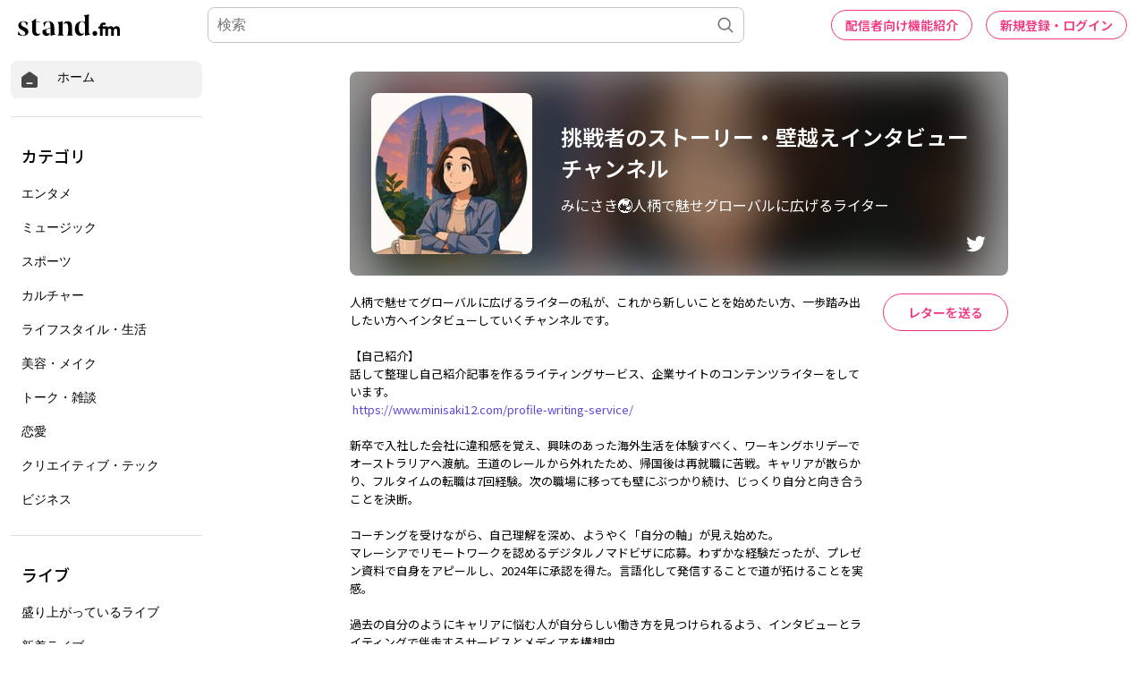

--- FILE ---
content_type: text/html; charset=utf-8
request_url: https://stand.fm/channels/5f61486ff04555115d87f4c7
body_size: 27418
content:
<!DOCTYPE html>
<html lang="ja" style="height:100%;">
<head>
  <!-- Google Tag Manager -->
  <script>!function(e,t,a,n,g){e[n]=e[n]||[],e[n].push({"gtm.start":(new Date).getTime(),event:"gtm.js"});var m=t.getElementsByTagName(a)[0],r=t.createElement(a);r.async=!0,r.src="https://www.googletagmanager.com/gtm.js?id=GTM-PP7V8J9",m.parentNode.insertBefore(r,m)}(window,document,"script","dataLayer");</script>
  <!-- End Google Tag Manager -->

  <meta charset="utf-8">
  <meta name="viewport" content="width=device-width,initial-scale=1.0,minimum-scale=1.0,user-scalable=no">
  <meta property="fb:app_id" content="179264566313658"/>
  <meta name="google-site-verification" content="eiBLZRZMibK8jz1XZgCzPZ6iRy8nHhykK-urfTTZLPg"/>
  <meta property='og:type' content='website'/>
  <meta property='og:locale' content='ja_JP'/>
  <link rel="icon" type="image/x-icon" href="https://cdn.stand.fm/assets/favicon.ico">
  <link rel="mask-icon" href="https://cdn.stand.fm/assets/pinned-icon.svg" color="#2F333B"/>
  <link rel="apple-touch-icon-precomposed" sizes="180x180"
        href="https://cdn.stand.fm/assets/apple-touch-icon-180x180.png"/>
  <link rel="preconnect" href="https://fonts.googleapis.com">
  <link rel="preconnect" href="https://fonts.gstatic.com" crossorigin>
  <link href="https://fonts.googleapis.com/css?family=Noto+Sans+JP:400,500,700&display=swap&subset=japanese"
        rel="stylesheet">
  <title data-rh="true">挑戦者のストーリー・壁越えインタビューチャンネル | stand.fm</title>
  <meta data-rh="true" name="twitter:url" content="https://stand.fm"/><meta data-rh="true" name="description" content="人柄で魅せてグローバルに広げるライターの私が、これから新しいことを始めたい方、一歩踏み出したい方へインタビューしていくチャンネルです。  【自己紹介】 話して整理し自己紹介記事を作るライティングサービス、企業サイトのコンテンツライターをしています。　 https://www.minisaki12.com/profile-writing-service/  新卒で入社した会社に違和感を覚え、興味のあった海外生活を体験すべく、ワーキングホリデーでオーストラリアへ渡航。王道のレールから外れたため、帰国後は再就職に苦戦。キャリアが散らかり、フルタイムの転職は7回経験。次の職場に移っても壁にぶつかり続け、じっくり自分と向き合うことを決断。  コーチングを受けながら、自己理解を深め、ようやく「自分の軸」が見え始めた。 マレーシアでリモートワークを認めるデジタルノマドビザに応募。わずかな経験だったが、プレゼン資料で自身をアピールし、2024年に承認を得た。言語化して発信することで道が拓けることを実感。  過去の自分のようにキャリアに悩む人が自分らしい働き方を見つけられるよう、インタビューとライティングで伴走するサービスとメディアを構想中。  Kindle出版4冊、ブログ運営経験（個人5年・法人3年）、SEOライター経験あり。 「王道キャリアを外れた私に自分らしい働き方なんてできるの？」そう感じているあなたの一歩を、全力で応援。  一歩踏み出したいあなたへ、壁打ちインタビュー体験をStand.FM, Space(X)で提供しています。  📝発売中のkindle書籍はこちらから確認できます https://www.amazon.co.jp/%E3%81%BF%E3%81%AB%E3%81%95%E3%81%8D/e/B09C8Y3V8X/ref=dp_byline_cont_ebooks_1  コラボ実績のべ90名以上　#みにさきコラボ コラボ企画&amp;実施述べ90件以上（みにさきコラボ　"/><meta data-rh="true" property="og:locale" content="ja_JP"/><meta data-rh="true" property="og:title" content="挑戦者のストーリー・壁越えインタビューチャンネル | stand.fm"/><meta data-rh="true" property="og:type" content="website"/><meta data-rh="true" property="og:image" content="https://cdn.stand.fm/channelOGPImages/01K8TSBK0XAHA7HBVNK91EF8NH.png"/><meta data-rh="true" property="og:url" content="https://stand.fm/channels/5f61486ff04555115d87f4c7"/><meta data-rh="true" property="og:site_name" content="stand.fm"/><meta data-rh="true" property="og:description" content="人柄で魅せてグローバルに広げるライターの私が、これから新しいことを始めたい方、一歩踏み出したい方へインタビューしていくチャンネルです。  【自己紹介】 話して整理し自己紹介記事を作るライティングサービス、企業サイトのコンテンツライターをしています。　 https://www.minisaki12.com/profile-writing-service/  新卒で入社した会社に違和感を覚え、興味のあった海外生活を体験すべく、ワーキングホリデーでオーストラリアへ渡航。王道のレールから外れたため、帰国後は再就職に苦戦。キャリアが散らかり、フルタイムの転職は7回経験。次の職場に移っても壁にぶつかり続け、じっくり自分と向き合うことを決断。  コーチングを受けながら、自己理解を深め、ようやく「自分の軸」が見え始めた。 マレーシアでリモートワークを認めるデジタルノマドビザに応募。わずかな経験だったが、プレゼン資料で自身をアピールし、2024年に承認を得た。言語化して発信することで道が拓けることを実感。  過去の自分のようにキャリアに悩む人が自分らしい働き方を見つけられるよう、インタビューとライティングで伴走するサービスとメディアを構想中。  Kindle出版4冊、ブログ運営経験（個人5年・法人3年）、SEOライター経験あり。 「王道キャリアを外れた私に自分らしい働き方なんてできるの？」そう感じているあなたの一歩を、全力で応援。  一歩踏み出したいあなたへ、壁打ちインタビュー体験をStand.FM, Space(X)で提供しています。  📝発売中のkindle書籍はこちらから確認できます https://www.amazon.co.jp/%E3%81%BF%E3%81%AB%E3%81%95%E3%81%8D/e/B09C8Y3V8X/ref=dp_byline_cont_ebooks_1  コラボ実績のべ90名以上　#みにさきコラボ コラボ企画&amp;実施述べ90件以上（みにさきコラボ　"/><meta data-rh="true" name="twitter:site" content="@standfm"/><meta data-rh="true" name="twitter:title" content="挑戦者のストーリー・壁越えインタビューチャンネル | stand.fm"/><meta data-rh="true" name="twitter:description" content="人柄で魅せてグローバルに広げるライターの私が、これから新しいことを始めたい方、一歩踏み出したい方へインタビューしていくチャンネルです。  【自己紹介】 話して整理し自己紹介記事を作るライティングサービス、企業サイトのコンテンツライターをしています。　 https://www.minisaki12.com/profile-writing-service/  新卒で入社した会社に違和感を覚え、興味のあった海外生活を体験すべく、ワーキングホリデーでオーストラリアへ渡航。王道のレールから外れたため、帰国後は再就職に苦戦。キャリアが散らかり、フルタイムの転職は7回経験。次の職場に移っても壁にぶつかり続け、じっくり自分と向き合うことを決断。  コーチングを受けながら、自己理解を深め、ようやく「自分の軸」が見え始めた。 マレーシアでリモートワークを認めるデジタルノマドビザに応募。わずかな経験だったが、プレゼン資料で自身をアピールし、2024年に承認を得た。言語化して発信することで道が拓けることを実感。  過去の自分のようにキャリアに悩む人が自分らしい働き方を見つけられるよう、インタビューとライティングで伴走するサービスとメディアを構想中。  Kindle出版4冊、ブログ運営経験（個人5年・法人3年）、SEOライター経験あり。 「王道キャリアを外れた私に自分らしい働き方なんてできるの？」そう感じているあなたの一歩を、全力で応援。  一歩踏み出したいあなたへ、壁打ちインタビュー体験をStand.FM, Space(X)で提供しています。  📝発売中のkindle書籍はこちらから確認できます https://www.amazon.co.jp/%E3%81%BF%E3%81%AB%E3%81%95%E3%81%8D/e/B09C8Y3V8X/ref=dp_byline_cont_ebooks_1  コラボ実績のべ90名以上　#みにさきコラボ コラボ企画&amp;実施述べ90件以上（みにさきコラボ　"/><meta data-rh="true" name="twitter:app:country" content="JP"/><meta data-rh="true" name="twitter:app:name:iphone" content="stand.fm"/><meta data-rh="true" name="twitter:card" content="summary_large_image"/><meta data-rh="true" name="twitter:image" content="https://cdn.stand.fm/channelOGPImages/01K8TSBK0XAHA7HBVNK91EF8NH.png"/><meta data-rh="true" property="al:ios:app_name" content="stand.fm"/><meta data-rh="true" property="al:ios:url" content="standfm://stand.fm/channels/5f61486ff04555115d87f4c7"/><meta data-rh="true" property="twitter:app:url:iphone" content="standfm://stand.fm/channels/5f61486ff04555115d87f4c7"/>
  <link data-rh="true" rel="preconnect" href="https://fonts.googleapis.com"/><link data-rh="true" rel="preconnect" href="https://fonts.gstatic.com" crossorigin="true"/><link data-rh="true" href="https://fonts.googleapis.com/css?family=Noto+Sans+JP:400,500,600,700&amp;display=swap&amp;subset=japanese" rel="stylesheet"/><link data-rh="true" rel="canonical" href="https://stand.fm/channels/5f61486ff04555115d87f4c7"/><link data-rh="true" rel="alternate" type="application/json+oembed" href="https://stand.fm/api/oembed?url=https%3A%2F%2Fstand.fm%2Fchannels%2F5f61486ff04555115d87f4c7"/><link data-rh="true" rel="alternate" type="application/rss+xml" href="https://stand.fm/rss/5f61486ff04555115d87f4c7" title="挑戦者のストーリー・壁越えインタビューチャンネル"/>
  <style data-rh="true" >
            a {
              color: #F33682;
            }
            input::placeholder {
              font-size: 16px;
            }
          </style><style data-rh="true" >
            @media (max-width: 783px) {
              .main_channel_info_pc_only {
                display: none;
              }
              .main_channel_info_mobile_only {
                display: block;
                /* SSR時に画面中央に寄せる */
                max-width: calc(100vw - 44px);
              }
            }
            @media (min-width: 784px) {
              .main_channel_info_mobile_only {
                display: none;
              }
              .main_channel_info_pc_only {
                display: block;
                max-width: calc(100vw - 44px);
              }
            }
          </style>
  <style id="react-native-stylesheet">[stylesheet-group="0"]{}
  body{margin:0;}
  button::-moz-focus-inner,input::-moz-focus-inner{border:0;padding:0;}
  html{-ms-text-size-adjust:100%;-webkit-text-size-adjust:100%;-webkit-tap-highlight-color:rgba(0,0,0,0);}
  input::-webkit-search-cancel-button,input::-webkit-search-decoration,input::-webkit-search-results-button,input::-webkit-search-results-decoration{display:none;}
  [stylesheet-group="1"]{}
  .css-11aywtz{-moz-appearance:textfield;-webkit-appearance:none;background-color:rgba(0,0,0,0.00);border-bottom-left-radius:0px;border-bottom-right-radius:0px;border-top-left-radius:0px;border-top-right-radius:0px;border:0 solid black;box-sizing:border-box;font:14px -apple-system,BlinkMacSystemFont,"Segoe UI",Roboto,Helvetica,Arial,sans-serif;margin:0px;padding:0px;resize:none;}
  .css-175oi2r{align-items:stretch;background-color:rgba(0,0,0,0.00);border:0 solid black;box-sizing:border-box;display:flex;flex-basis:auto;flex-direction:column;flex-shrink:0;list-style:none;margin:0px;min-height:0px;min-width:0px;padding:0px;position:relative;text-decoration:none;z-index:0;}
  .css-1qaijid{background-color:rgba(0,0,0,0.00);border:0 solid black;box-sizing:border-box;color:inherit;display:inline;font:inherit;list-style:none;margin:0px;padding:0px;text-align:inherit;text-decoration:none;white-space:inherit;word-wrap:break-word;}
  .css-1rynq56{background-color:rgba(0,0,0,0.00);border:0 solid black;box-sizing:border-box;color:rgba(0,0,0,1.00);display:inline;font:14px -apple-system,BlinkMacSystemFont,"Segoe UI",Roboto,Helvetica,Arial,sans-serif;list-style:none;margin:0px;padding:0px;text-align:inherit;text-decoration:none;white-space:pre-wrap;word-wrap:break-word;}
  .css-9pa8cd{bottom:0px;height:100%;left:0px;opacity:0;position:absolute;right:0px;top:0px;width:100%;z-index:-1;}
  [stylesheet-group="2"]{}
  .r-13awgt0{flex:1;}
  .r-1awa8pu{border-bottom-color:rgba(101,119,134,1.00);border-left-color:rgba(101,119,134,1.00);border-right-color:rgba(101,119,134,1.00);border-top-color:rgba(101,119,134,1.00);}
  .r-1d4xg89{border-bottom-color:rgba(170,184,194,1.00);border-left-color:rgba(170,184,194,1.00);border-right-color:rgba(170,184,194,1.00);border-top-color:rgba(170,184,194,1.00);}
  .r-1dzdj1l{border-bottom-left-radius:10px;border-bottom-right-radius:10px;border-top-left-radius:10px;border-top-right-radius:10px;}
  .r-1j16mh1{border-bottom-left-radius:100%;border-bottom-right-radius:100%;border-top-left-radius:100%;border-top-right-radius:100%;}
  .r-1jkafct{border-bottom-left-radius:2px;border-bottom-right-radius:2px;border-top-left-radius:2px;border-top-right-radius:2px;}
  .r-1jyn79y{border-bottom-color:rgba(0,150,136,1.00);border-left-color:rgba(0,150,136,1.00);border-right-color:rgba(0,150,136,1.00);border-top-color:rgba(0,150,136,1.00);}
  .r-1k9g4g2{border-bottom-color:rgba(224,224,224,1.00);border-left-color:rgba(224,224,224,1.00);border-right-color:rgba(224,224,224,1.00);border-top-color:rgba(224,224,224,1.00);}
  .r-1lz4bg0{border-bottom-color:rgba(238,238,238,1.00);border-left-color:rgba(238,238,238,1.00);border-right-color:rgba(238,238,238,1.00);border-top-color:rgba(238,238,238,1.00);}
  .r-1phboty{border-bottom-style:solid;border-left-style:solid;border-right-style:solid;border-top-style:solid;}
  .r-1udh08x{overflow-x:hidden;overflow-y:hidden;}
  .r-1xfd6ze{border-bottom-left-radius:8px;border-bottom-right-radius:8px;border-top-left-radius:8px;border-top-right-radius:8px;}
  .r-4a18lf{border-bottom-color:rgba(255,0,0,1.00);border-left-color:rgba(255,0,0,1.00);border-right-color:rgba(255,0,0,1.00);border-top-color:rgba(255,0,0,1.00);}
  .r-60ke3l{border-bottom-color:rgba(0,128,0,1.00);border-left-color:rgba(0,128,0,1.00);border-right-color:rgba(0,128,0,1.00);border-top-color:rgba(0,128,0,1.00);}
  .r-9x6qib{border-bottom-color:rgba(204,214,221,1.00);border-left-color:rgba(204,214,221,1.00);border-right-color:rgba(204,214,221,1.00);border-top-color:rgba(204,214,221,1.00);}
  .r-crgep1{margin:0px;}
  .r-d045u9{border-bottom-width:2px;border-left-width:2px;border-right-width:2px;border-top-width:2px;}
  .r-edyy15{padding:8px;}
  .r-fx7oqy{border-bottom-color:rgba(0,0,255,1.00);border-left-color:rgba(0,0,255,1.00);border-right-color:rgba(0,0,255,1.00);border-top-color:rgba(0,0,255,1.00);}
  .r-krxsd3{display:-webkit-box;}
  .r-rs99b7{border-bottom-width:1px;border-left-width:1px;border-right-width:1px;border-top-width:1px;}
  .r-t60dpp{padding:0px;}
  .r-tyhe3k{border-bottom-left-radius:64px;border-bottom-right-radius:64px;border-top-left-radius:64px;border-top-right-radius:64px;}
  .r-xoduu5{display:inline-flex;}
  .r-ywje51{margin:auto;}
  [stylesheet-group="2.1"]{}
  .r-1n9sb9w{margin-left:20px;margin-right:20px;}
  .r-or0dqf{padding-left:39px;padding-right:39px;}
  .r-vlx1xi{margin-left:10px;margin-right:10px;}
  .r-w0qc3r{padding-bottom:18px;padding-top:18px;}
  [stylesheet-group="2.2"]{}
  .r-105ug2t{pointer-events:auto!important;}
  .r-10ptun7{height:16px;}
  .r-10xqauy{padding-top:env(safe-area-inset-top);}
  .r-117bsoe{margin-bottom:20px;}
  .r-11j9u27{visibility:hidden;}
  .r-11mpjr4{background-color:rgba(223,223,223,1.00);}
  .r-11udlyb{background-color:rgba(0,150,136,1.00);}
  .r-11yh6sk{overflow-x:hidden;}
  .r-127358a{animation-name:r-9p3sdl;}
  .r-12vffkv>*{pointer-events:auto;}
  .r-12vffkv{pointer-events:none!important;}
  .r-135wba7{line-height:24px;}
  .r-13qz1uu{width:100%;}
  .r-13tjlyg{transition-duration:0.1s;}
  .r-14jxrcb{height:109px;}
  .r-14lw9ot{background-color:rgba(255,255,255,1.00);}
  .r-14sbq61{background-color:rgba(33,150,243,1.00);}
  .r-150rngu{-webkit-overflow-scrolling:touch;}
  .r-1542mo4{background-color:rgba(0,128,0,1.00);}
  .r-16y2uox{flex-grow:1;}
  .r-1777fci{justify-content:center;}
  .r-17bb2tj{animation-duration:0.75s;}
  .r-17c7ci3{width:109px;}
  .r-17leim2{background-repeat:repeat;}
  .r-1862ga2{color:rgba(119,119,119,1.00);}
  .r-18u37iz{flex-direction:row;}
  .r-190imx5{font-family:"Noto Sans JP", sans-serif;}
  .r-19h5ruw{margin-top:15px;}
  .r-19wmn03{width:20px;}
  .r-19z077z{touch-action:none;}
  .r-1abnn5w{animation-play-state:paused;}
  .r-1acpoxo{width:36px;}
  .r-1awozwy{align-items:center;}
  .r-1ay1djp{animation-duration:1s;}
  .r-1b43r93{font-size:14px;}
  .r-1bj2sxb{width:269px;}
  .r-1c6unfx{forced-color-adjust:none;}
  .r-1d2f490{left:0px;}
  .r-1d5kdc7{flex-direction:column-reverse;}
  .r-1dernwh{height:70%;}
  .r-1dipzot{box-shadow:0px 0px 5px rgba(0,0,0,0.15);}
  .r-1ei5mc7{cursor:inherit;}
  .r-1enofrn{font-size:12px;}
  .r-1euycsn{flex-direction:row-reverse;}
  .r-1ewcgjf{box-shadow:0px 1px 3px rgba(0,0,0,0.5);}
  .r-1fe0xdi{left:0%;}
  .r-1ff274t{text-align:right;}
  .r-1glkqn6{width:80px;}
  .r-1i6wzkk{-moz-transition-property:opacity;-webkit-transition-property:opacity;transition-property:opacity;}
  .r-1i93rbr{right:0%;}
  .r-1ielgck{animation-duration:300ms;}
  .r-1iln25a{word-wrap:normal;}
  .r-1iww7jx{width:28px;}
  .r-1janqcz{width:16px;}
  .r-1kfrs79{font-weight:600;}
  .r-1knl56f{animation-name:r-1hunrpy;}
  .r-1ldzwu0{animation-timing-function:linear;}
  .r-1loqt21{cursor:pointer;}
  .r-1mlwlqe{flex-basis:auto;}
  .r-1mrlafo{background-position:0;}
  .r-1muvv40{animation-iteration-count:infinite;}
  .r-1niwhzg{background-color:rgba(0,0,0,0.00);}
  .r-1ny4l3l{outline-style:none;}
  .r-1ocf4r9{scroll-snap-type:y mandatory;}
  .r-1od2jal{font-weight:300;}
  .r-1otgn73{touch-action:manipulation;}
  .r-1ozfoo7{margin-left:15px;}
  .r-1p0dtai{bottom:0px;}
  .r-1pi2tsx{height:100%;}
  .r-1qc3rpd{transform:scaleY(-1);}
  .r-1qd0xha{font-family:-apple-system,BlinkMacSystemFont,"Segoe UI",Roboto,Helvetica,Arial,sans-serif;}
  .r-1qdbj55{animation-name:r-ndfo3d;}
  .r-1r8g8re{height:36px;}
  .r-1rnoaur{overflow-y:auto;}
  .r-1ro7rbe{right:100%;}
  .r-1s6pnzw{padding-top:30px;}
  .r-1sg8ghl{z-index:1000;}
  .r-1sncvnh{transform:translateZ(0px);}
  .r-1sxrcry{background-size:auto;}
  .r-1ub1aon{transform:translateY(100%);}
  .r-1udbk01{text-overflow:ellipsis;}
  .r-1uypc71{animation-timing-function:ease-in;}
  .r-1v456y7{margin-bottom:35px;}
  .r-1wbh5a2{flex-shrink:1;}
  .r-1wyyakw{z-index:-1;}
  .r-1wztat5{height:140px;}
  .r-1xcajam{position:fixed;}
  .r-1xnzce8{-moz-user-select:-webkit-text;-moz-user-select:text;-webkit-user-select:-webkit-text;-webkit-user-select:text;user-select:-webkit-text;user-select:text;}
  .r-2eszeu::-webkit-scrollbar{display:none}
  .r-2eszeu{scrollbar-width:none;}
  .r-2o02ov{margin-top:40px;}
  .r-30o5oe{-moz-appearance:none;-ms-appearance:none;-webkit-appearance:none;appearance:none;}
  .r-3ew84i{width:160px;}
  .r-3s2u2q{white-space:nowrap;}
  .r-417010{z-index:0;}
  .r-4gszlv{background-size:cover;}
  .r-4v7adb{height:5px;}
  .r-633pao{pointer-events:none!important;}
  .r-6dt33c{opacity:1;}
  .r-6taxm2:-ms-input-placeholder{color:var(--placeholderTextColor);opacity:1;}
  .r-6taxm2::-moz-placeholder{color:var(--placeholderTextColor);opacity:1;}
  .r-6taxm2::-webkit-input-placeholder{color:var(--placeholderTextColor);opacity:1;}
  .r-6taxm2::placeholder{color:var(--placeholderTextColor);opacity:1;}
  .r-7b7h2f{left:100%;}
  .r-7cikom{font-size:inherit;}
  .r-7q8q6z{cursor:default;}
  .r-8akbws{-webkit-box-orient:vertical;}
  .r-8d26hk{margin-bottom:40px;}
  .r-97e31f{padding-bottom:env(safe-area-inset-bottom);}
  .r-9cy4zw{border-bottom-width:0.5px;}
  .r-9ji8r7{transform:translateY(0%);}
  .r-adyw6z{font-size:20px;}
  .r-ah5dr5>*{pointer-events:none;}
  .r-ah5dr5{pointer-events:auto!important;}
  .r-b5h31w{padding-left:20px;}
  .r-bijgke{padding-top:50px;}
  .r-bnwqim{position:relative;}
  .r-buy8e9{overflow-y:hidden;}
  .r-bv2aro{padding-left:env(safe-area-inset-left);}
  .r-c68hjy{color:rgba(161,161,161,1.00);}
  .r-cpa5s6{scroll-snap-align:start;}
  .r-cqee49{color:rgba(0,0,0,1.00);}
  .r-dkge59{background-color:rgba(170,184,194,1.00);}
  .r-dnmrzs{max-width:100%;}
  .r-dvx3qi{z-index:99;}
  .r-eafdt9{transition-duration:0.15s;}
  .r-eektet{margin-bottom:25px;}
  .r-ehq7j7{background-size:contain;}
  .r-eqz5dr{flex-direction:column;}
  .r-eu3ka{height:40px;}
  .r-fdjqy7{text-align:left;}
  .r-g3mlsw{animation-name:r-t2lo5v;}
  .r-gtdqiz{position:-webkit-sticky;position:sticky;}
  .r-h0d30l{height:28px;}
  .r-h2q2x{transform:scaleX(-1);}
  .r-h3s6tt{height:48px;}
  .r-hdaws3{height:4px;}
  .r-hxflta{padding-right:env(safe-area-inset-right);}
  .r-icoktb{opacity:0.5;}
  .r-ijwubk{background-image:linear-gradient(180deg, rgba(255, 255, 255, 0.4) 0%, rgba(255, 255, 255, 0.9) 100%);}
  .r-ipm5af{top:0px;}
  .r-j300sb{animation-name:r-1rx4pb;}
  .r-j3xlim{height:179px;}
  .r-jwli3a{color:rgba(255,255,255,1.00);}
  .r-k200y{align-self:flex-start;}
  .r-lltvgl{overflow-x:auto;}
  .r-lrvibr{-moz-user-select:none;-webkit-user-select:none;user-select:none;}
  .r-majxgm{font-weight:500;}
  .r-mfh4gg{scroll-snap-type:x mandatory;}
  .r-mhe3cw{z-index:10;}
  .r-nvplwv{animation-timing-function:ease-out;}
  .r-o7c05e{border-bottom-color:rgba(224,224,224,1.00);}
  .r-orgf3d{opacity:0;}
  .r-q4m81j{text-align:center;}
  .r-qklmqi{border-bottom-width:1px;}
  .r-r5vmyo{z-index:1002;}
  .r-rjixqe{line-height:20px;}
  .r-rs94m5{background-image:url("[data-uri]");}
  .r-sfbmgh{z-index:9999;}
  .r-sga3zk{height:64px;}
  .r-tju18j{padding-top:23px;}
  .r-tsynxw{text-transform:uppercase;}
  .r-u6sd8q{background-repeat:no-repeat;}
  .r-u8s1d{position:absolute;}
  .r-u92y06{background-color:rgba(255,165,0,1.00);}
  .r-ubezar{font-size:16px;}
  .r-vvn4in{background-position:center;}
  .r-x3cy2q{background-size:100% 100%;}
  .r-xx3c9p{animation-name:r-imtty0;}
  .r-yie26v{z-index:1001;}
  .r-z80fyv{height:20px;}
  .r-zchlnj{right:0px;}
  @-webkit-keyframes r-1hunrpy{0%{transform:translateY(100%);}100%{transform:translateY(0%);}}
  @-webkit-keyframes r-1rx4pb{0%{transform:translateX(-100%);}100%{transform:translateX(400%);}}
  @-webkit-keyframes r-9p3sdl{0%{transform:rotate(0deg);}100%{transform:rotate(360deg);}}
  @-webkit-keyframes r-imtty0{0%{opacity:0;}100%{opacity:1;}}
  @-webkit-keyframes r-ndfo3d{0%{transform:translateY(0%);}100%{transform:translateY(100%);}}
  @-webkit-keyframes r-t2lo5v{0%{opacity:1;}100%{opacity:0;}}
  @keyframes r-1hunrpy{0%{transform:translateY(100%);}100%{transform:translateY(0%);}}
  @keyframes r-1rx4pb{0%{transform:translateX(-100%);}100%{transform:translateX(400%);}}
  @keyframes r-9p3sdl{0%{transform:rotate(0deg);}100%{transform:rotate(360deg);}}
  @keyframes r-imtty0{0%{opacity:0;}100%{opacity:1;}}
  @keyframes r-ndfo3d{0%{transform:translateY(0%);}100%{transform:translateY(100%);}}
  @keyframes r-t2lo5v{0%{opacity:1;}100%{opacity:0;}}</style>

  <script async src="https://www.googletagmanager.com/gtag/js?id=UA-163521189-2"></script>
  <script>
    window.dataLayer = window.dataLayer || [];

    function gtag () {dataLayer.push(arguments);}

    gtag('js', new Date());
  </script>
  <script async src="https://pagead2.googlesyndication.com/pagead/js/adsbygoogle.js?client=ca-pub-8511995289093541" crossorigin="anonymous"></script>
  <!-- Facebook Pixel Code -->
  <script>!function(e,t,n,c,o,a,f){e.fbq||(o=e.fbq=function(){o.callMethod?o.callMethod.apply(o,arguments):o.queue.push(arguments)},e._fbq||(e._fbq=o),o.push=o,o.loaded=!0,o.version="2.0",o.queue=[],(a=t.createElement(n)).async=!0,a.src="https://connect.facebook.net/en_US/fbevents.js",(f=t.getElementsByTagName(n)[0]).parentNode.insertBefore(a,f))}(window,document,"script"),fbq("init","2173862196195237"),fbq("track","PageView");</script>
  <noscript><img height="1" width="1" style="display:none"
                 src="https://www.facebook.com/tr?id=2173862196195237&ev=PageView&noscript=1"
  /></noscript>
  <!-- End Facebook Pixel Code -->
  <meta name="facebook-domain-verification" content="zu3sefdmpjg3xflm64qafsl28t5t62"/>
</head>
<body>
<!-- Google Tag Manager (noscript) -->
<noscript>
  <iframe src="https://www.googletagmanager.com/ns.html?id=GTM-PP7V8J9"
          height="0" width="0" style="display:none;visibility:hidden"></iframe>
</noscript>
<!-- End Google Tag Manager (noscript) -->

<div id="root" style="display:flex;height:100%;">
  <div class="css-175oi2r r-13awgt0 r-12vffkv"><div class="css-175oi2r r-13awgt0 r-12vffkv"><div class="css-175oi2r" style="-webkit-position:sticky;position:sticky;top:0px;left:0px;width:100vw;z-index:100"><div class="css-175oi2r" style="flex-direction:row;align-items:center;justify-content:space-between;padding-right:20px;padding-left:20px;height:56px;background-color:rgba(255,255,255,1.00)"></div></div><div class="css-175oi2r" style="background-color:rgba(255,255,255,1.00);width:100%;min-height:80vh"><div class="css-175oi2r" style="flex:1;z-index:1;height:100%;width:100%"><!--$--><div class="css-175oi2r" style="flex-direction:row"><div class="css-175oi2r" style="width:238px;height:100%;display:none"><div class="css-175oi2r" style="width:238px;height:calc(100vh - 56px);padding-right:12px;padding-left:12px;overflow-y:scroll;position:fixed"><div class="css-175oi2r" style="width:100%"><div class="css-175oi2r" style="height:12px"></div><div tabindex="0" class="css-175oi2r r-1loqt21 r-1otgn73"><a style="text-decoration:none" href="/"><div class="css-175oi2r" style="flex-direction:row;padding-left:10px;padding-right:10px;padding-top:10px;padding-bottom:10px;background-color:rgba(242,242,242,1.00);border-top-left-radius:8px;border-top-right-radius:8px;border-bottom-right-radius:8px;border-bottom-left-radius:8px;font-family:&quot;Noto Sans JP&quot;, sans-serif"><svg viewBox="0 0 32 32" width="22" height="22" fill="none"><path fill="#474747" d="M29.24 13.76C29.2409 13.2158 29.1126 12.6791 28.8658 12.1941C28.6189 11.7091 28.2605 11.2896 27.82 10.97L18 3.87C17.4176 3.45017 16.7179 3.22424 16 3.22424C15.2821 3.22424 14.5823 3.45017 14 3.87L4.15999 10.97C3.72066 11.2907 3.36312 11.7105 3.11639 12.1952C2.86967 12.68 2.74072 13.2161 2.73999 13.76V25.76C2.74263 26.6689 3.10485 27.5398 3.74753 28.1825C4.39021 28.8251 5.2611 29.1874 6.16998 29.19H25.79C26.2412 29.1927 26.6884 29.1058 27.1057 28.9343C27.5231 28.7629 27.9022 28.5103 28.2213 28.1913C28.5403 27.8723 28.7929 27.4931 28.9643 27.0757C29.1357 26.6584 29.2226 26.2112 29.22 25.76L29.24 13.76ZM20 23.22H12C11.6685 23.22 11.3505 23.0883 11.1161 22.8539C10.8817 22.6195 10.75 22.3015 10.75 21.97C10.75 21.6385 10.8817 21.3205 11.1161 21.0861C11.3505 20.8517 11.6685 20.72 12 20.72H20C20.3315 20.72 20.6494 20.8517 20.8839 21.0861C21.1183 21.3205 21.25 21.6385 21.25 21.97C21.25 22.3015 21.1183 22.6195 20.8839 22.8539C20.6494 23.0883 20.3315 23.22 20 23.22Z"></path></svg><div class="css-175oi2r" style="width:20px"></div><div dir="auto" class="css-1rynq56">ホーム</div></div></a></div><div class="css-175oi2r" style="height:20px"></div><div class="css-175oi2r" style="border-top-width:1px;border-top-color:rgba(224,224,224,1.00)"></div><div class="css-175oi2r" style="height:20px"></div><div class="css-175oi2r"><div dir="auto" class="css-1rynq56" style="font-family:&quot;Noto Sans JP&quot;, sans-serif;color:rgba(0,0,0,1.00);font-size:18px;line-height:27px;font-weight:500;padding-left:12px;padding-top:10px;padding-bottom:10px">カテゴリ</div><div tabindex="0" class="css-175oi2r r-1loqt21 r-1otgn73"><a style="text-decoration:none" href="/section/62426459819d13000616d102"><div class="css-175oi2r" style="font-family:&quot;Noto Sans JP&quot;, sans-serif;color:rgba(0,0,0,1.00);font-size:16px;line-height:24px;font-weight:300;padding-left:12px;padding-top:10px;padding-bottom:10px;border-top-left-radius:8px;border-top-right-radius:8px;border-bottom-right-radius:8px;border-bottom-left-radius:8px"><div dir="auto" class="css-1rynq56">エンタメ</div></div></a></div><div tabindex="0" class="css-175oi2r r-1loqt21 r-1otgn73"><a style="text-decoration:none" href="/section/62426459819d13000616d103"><div class="css-175oi2r" style="font-family:&quot;Noto Sans JP&quot;, sans-serif;color:rgba(0,0,0,1.00);font-size:16px;line-height:24px;font-weight:300;padding-left:12px;padding-top:10px;padding-bottom:10px;border-top-left-radius:8px;border-top-right-radius:8px;border-bottom-right-radius:8px;border-bottom-left-radius:8px"><div dir="auto" class="css-1rynq56">ミュージック</div></div></a></div><div tabindex="0" class="css-175oi2r r-1loqt21 r-1otgn73"><a style="text-decoration:none" href="/section/62426459819d13000616d109"><div class="css-175oi2r" style="font-family:&quot;Noto Sans JP&quot;, sans-serif;color:rgba(0,0,0,1.00);font-size:16px;line-height:24px;font-weight:300;padding-left:12px;padding-top:10px;padding-bottom:10px;border-top-left-radius:8px;border-top-right-radius:8px;border-bottom-right-radius:8px;border-bottom-left-radius:8px"><div dir="auto" class="css-1rynq56">スポーツ</div></div></a></div><div tabindex="0" class="css-175oi2r r-1loqt21 r-1otgn73"><a style="text-decoration:none" href="/section/62426459819d13000616d10a"><div class="css-175oi2r" style="font-family:&quot;Noto Sans JP&quot;, sans-serif;color:rgba(0,0,0,1.00);font-size:16px;line-height:24px;font-weight:300;padding-left:12px;padding-top:10px;padding-bottom:10px;border-top-left-radius:8px;border-top-right-radius:8px;border-bottom-right-radius:8px;border-bottom-left-radius:8px"><div dir="auto" class="css-1rynq56">カルチャー</div></div></a></div><div tabindex="0" class="css-175oi2r r-1loqt21 r-1otgn73"><a style="text-decoration:none" href="/section/62426459819d13000616d10b"><div class="css-175oi2r" style="font-family:&quot;Noto Sans JP&quot;, sans-serif;color:rgba(0,0,0,1.00);font-size:16px;line-height:24px;font-weight:300;padding-left:12px;padding-top:10px;padding-bottom:10px;border-top-left-radius:8px;border-top-right-radius:8px;border-bottom-right-radius:8px;border-bottom-left-radius:8px"><div dir="auto" class="css-1rynq56">ライフスタイル・生活</div></div></a></div><div tabindex="0" class="css-175oi2r r-1loqt21 r-1otgn73"><a style="text-decoration:none" href="/section/62426459819d13000616d10c"><div class="css-175oi2r" style="font-family:&quot;Noto Sans JP&quot;, sans-serif;color:rgba(0,0,0,1.00);font-size:16px;line-height:24px;font-weight:300;padding-left:12px;padding-top:10px;padding-bottom:10px;border-top-left-radius:8px;border-top-right-radius:8px;border-bottom-right-radius:8px;border-bottom-left-radius:8px"><div dir="auto" class="css-1rynq56">美容・メイク</div></div></a></div><div tabindex="0" class="css-175oi2r r-1loqt21 r-1otgn73"><a style="text-decoration:none" href="/section/62426459819d13000616d112"><div class="css-175oi2r" style="font-family:&quot;Noto Sans JP&quot;, sans-serif;color:rgba(0,0,0,1.00);font-size:16px;line-height:24px;font-weight:300;padding-left:12px;padding-top:10px;padding-bottom:10px;border-top-left-radius:8px;border-top-right-radius:8px;border-bottom-right-radius:8px;border-bottom-left-radius:8px"><div dir="auto" class="css-1rynq56">トーク・雑談</div></div></a></div><div tabindex="0" class="css-175oi2r r-1loqt21 r-1otgn73"><a style="text-decoration:none" href="/section/62426459819d13000616d113"><div class="css-175oi2r" style="font-family:&quot;Noto Sans JP&quot;, sans-serif;color:rgba(0,0,0,1.00);font-size:16px;line-height:24px;font-weight:300;padding-left:12px;padding-top:10px;padding-bottom:10px;border-top-left-radius:8px;border-top-right-radius:8px;border-bottom-right-radius:8px;border-bottom-left-radius:8px"><div dir="auto" class="css-1rynq56">恋愛</div></div></a></div><div tabindex="0" class="css-175oi2r r-1loqt21 r-1otgn73"><a style="text-decoration:none" href="/section/62426459819d13000616d114"><div class="css-175oi2r" style="font-family:&quot;Noto Sans JP&quot;, sans-serif;color:rgba(0,0,0,1.00);font-size:16px;line-height:24px;font-weight:300;padding-left:12px;padding-top:10px;padding-bottom:10px;border-top-left-radius:8px;border-top-right-radius:8px;border-bottom-right-radius:8px;border-bottom-left-radius:8px"><div dir="auto" class="css-1rynq56">クリエイティブ・テック</div></div></a></div><div tabindex="0" class="css-175oi2r r-1loqt21 r-1otgn73"><a style="text-decoration:none" href="/section/62426459819d13000616d115"><div class="css-175oi2r" style="font-family:&quot;Noto Sans JP&quot;, sans-serif;color:rgba(0,0,0,1.00);font-size:16px;line-height:24px;font-weight:300;padding-left:12px;padding-top:10px;padding-bottom:10px;border-top-left-radius:8px;border-top-right-radius:8px;border-bottom-right-radius:8px;border-bottom-left-radius:8px"><div dir="auto" class="css-1rynq56">ビジネス</div></div></a></div></div><div class="css-175oi2r" style="height:20px"></div><div class="css-175oi2r" style="border-top-width:1px;border-top-color:rgba(224,224,224,1.00)"></div><div class="css-175oi2r" style="height:20px"></div><div class="css-175oi2r"><div dir="auto" class="css-1rynq56" style="font-family:&quot;Noto Sans JP&quot;, sans-serif;color:rgba(0,0,0,1.00);font-size:18px;line-height:27px;font-weight:500;padding-left:12px;padding-top:10px;padding-bottom:10px">ライブ</div><div tabindex="0" class="css-175oi2r r-1loqt21 r-1otgn73"><a style="text-decoration:none" href="/section/6284494827182c00074ce2ef"><div class="css-175oi2r" style="font-family:&quot;Noto Sans JP&quot;, sans-serif;color:rgba(0,0,0,1.00);font-size:16px;line-height:24px;font-weight:300;padding-left:12px;padding-top:10px;padding-bottom:10px;border-top-left-radius:8px;border-top-right-radius:8px;border-bottom-right-radius:8px;border-bottom-left-radius:8px"><div dir="auto" class="css-1rynq56">盛り上がっているライブ</div></div></a></div><div tabindex="0" class="css-175oi2r r-1loqt21 r-1otgn73"><a style="text-decoration:none" href="/section/624262eb819d13000616cdb5"><div class="css-175oi2r" style="font-family:&quot;Noto Sans JP&quot;, sans-serif;color:rgba(0,0,0,1.00);font-size:16px;line-height:24px;font-weight:300;padding-left:12px;padding-top:10px;padding-bottom:10px;border-top-left-radius:8px;border-top-right-radius:8px;border-bottom-right-radius:8px;border-bottom-left-radius:8px"><div dir="auto" class="css-1rynq56">新着ライブ</div></div></a></div></div><div class="css-175oi2r" style="height:20px"></div><div class="css-175oi2r" style="border-top-width:1px;border-top-color:rgba(224,224,224,1.00)"></div><div class="css-175oi2r" style="height:20px"></div><div class="css-175oi2r"><div dir="auto" class="css-1rynq56" style="font-family:&quot;Noto Sans JP&quot;, sans-serif;color:rgba(0,0,0,1.00);font-size:18px;line-height:27px;font-weight:500;padding-left:12px;padding-top:10px;padding-bottom:10px">ピックアップ</div><div tabindex="0" class="css-175oi2r r-1loqt21 r-1otgn73"><a href="https://contents.stand.fm/pickup/009" style="text-decoration:none" target="_blank" rel="noopener noreferrer"><div class="css-175oi2r" style="font-family:&quot;Noto Sans JP&quot;, sans-serif;color:rgba(0,0,0,1.00);font-size:16px;line-height:24px;font-weight:300;padding-left:12px;padding-top:10px;padding-bottom:10px;border-top-left-radius:8px;border-top-right-radius:8px;border-bottom-right-radius:8px;border-bottom-left-radius:8px"><div dir="auto" class="css-1rynq56">芸人</div></div></a></div><div tabindex="0" class="css-175oi2r r-1loqt21 r-1otgn73"><a href="https://contents.stand.fm/pickup/004" style="text-decoration:none" target="_blank" rel="noopener noreferrer"><div class="css-175oi2r" style="font-family:&quot;Noto Sans JP&quot;, sans-serif;color:rgba(0,0,0,1.00);font-size:16px;line-height:24px;font-weight:300;padding-left:12px;padding-top:10px;padding-bottom:10px;border-top-left-radius:8px;border-top-right-radius:8px;border-bottom-right-radius:8px;border-bottom-left-radius:8px"><div dir="auto" class="css-1rynq56">ライフスタイル</div></div></a></div><div tabindex="0" class="css-175oi2r r-1loqt21 r-1otgn73"><a href="https://contents.stand.fm/pickup/002" style="text-decoration:none" target="_blank" rel="noopener noreferrer"><div class="css-175oi2r" style="font-family:&quot;Noto Sans JP&quot;, sans-serif;color:rgba(0,0,0,1.00);font-size:16px;line-height:24px;font-weight:300;padding-left:12px;padding-top:10px;padding-bottom:10px;border-top-left-radius:8px;border-top-right-radius:8px;border-bottom-right-radius:8px;border-bottom-left-radius:8px"><div dir="auto" class="css-1rynq56">スポーツ・アスリート</div></div></a></div><div tabindex="0" class="css-175oi2r r-1loqt21 r-1otgn73"><a href="https://contents.stand.fm/pickup/003" style="text-decoration:none" target="_blank" rel="noopener noreferrer"><div class="css-175oi2r" style="font-family:&quot;Noto Sans JP&quot;, sans-serif;color:rgba(0,0,0,1.00);font-size:16px;line-height:24px;font-weight:300;padding-left:12px;padding-top:10px;padding-bottom:10px;border-top-left-radius:8px;border-top-right-radius:8px;border-bottom-right-radius:8px;border-bottom-left-radius:8px"><div dir="auto" class="css-1rynq56">アーティスト・アイドル</div></div></a></div><div tabindex="0" class="css-175oi2r r-1loqt21 r-1otgn73"><a href="https://contents.stand.fm/pickup/006" style="text-decoration:none" target="_blank" rel="noopener noreferrer"><div class="css-175oi2r" style="font-family:&quot;Noto Sans JP&quot;, sans-serif;color:rgba(0,0,0,1.00);font-size:16px;line-height:24px;font-weight:300;padding-left:12px;padding-top:10px;padding-bottom:10px;border-top-left-radius:8px;border-top-right-radius:8px;border-bottom-right-radius:8px;border-bottom-left-radius:8px"><div dir="auto" class="css-1rynq56">YouTuber</div></div></a></div><div tabindex="0" class="css-175oi2r r-1loqt21 r-1otgn73"><a href="https://contents.stand.fm/pickup/007" style="text-decoration:none" target="_blank" rel="noopener noreferrer"><div class="css-175oi2r" style="font-family:&quot;Noto Sans JP&quot;, sans-serif;color:rgba(0,0,0,1.00);font-size:16px;line-height:24px;font-weight:300;padding-left:12px;padding-top:10px;padding-bottom:10px;border-top-left-radius:8px;border-top-right-radius:8px;border-bottom-right-radius:8px;border-bottom-left-radius:8px"><div dir="auto" class="css-1rynq56">俳優・役者</div></div></a></div><div tabindex="0" class="css-175oi2r r-1loqt21 r-1otgn73"><a href="https://contents.stand.fm/pickup/008" style="text-decoration:none" target="_blank" rel="noopener noreferrer"><div class="css-175oi2r" style="font-family:&quot;Noto Sans JP&quot;, sans-serif;color:rgba(0,0,0,1.00);font-size:16px;line-height:24px;font-weight:300;padding-left:12px;padding-top:10px;padding-bottom:10px;border-top-left-radius:8px;border-top-right-radius:8px;border-bottom-right-radius:8px;border-bottom-left-radius:8px"><div dir="auto" class="css-1rynq56">声優・アニメ</div></div></a></div><div tabindex="0" class="css-175oi2r r-1loqt21 r-1otgn73"><a href="https://contents.stand.fm/pickup/011" style="text-decoration:none" target="_blank" rel="noopener noreferrer"><div class="css-175oi2r" style="font-family:&quot;Noto Sans JP&quot;, sans-serif;color:rgba(0,0,0,1.00);font-size:16px;line-height:24px;font-weight:300;padding-left:12px;padding-top:10px;padding-bottom:10px;border-top-left-radius:8px;border-top-right-radius:8px;border-bottom-right-radius:8px;border-bottom-left-radius:8px"><div dir="auto" class="css-1rynq56">メディア・企業</div></div></a></div><div tabindex="0" class="css-175oi2r r-1loqt21 r-1otgn73"><a href="https://contents.stand.fm/pickup/010" style="text-decoration:none" target="_blank" rel="noopener noreferrer"><div class="css-175oi2r" style="font-family:&quot;Noto Sans JP&quot;, sans-serif;color:rgba(0,0,0,1.00);font-size:16px;line-height:24px;font-weight:300;padding-left:12px;padding-top:10px;padding-bottom:10px;border-top-left-radius:8px;border-top-right-radius:8px;border-bottom-right-radius:8px;border-bottom-left-radius:8px"><div dir="auto" class="css-1rynq56">子育て・ママパパ</div></div></a></div><div tabindex="0" class="css-175oi2r r-1loqt21 r-1otgn73"><a href="https://contents.stand.fm/pickup/005" style="text-decoration:none" target="_blank" rel="noopener noreferrer"><div class="css-175oi2r" style="font-family:&quot;Noto Sans JP&quot;, sans-serif;color:rgba(0,0,0,1.00);font-size:16px;line-height:24px;font-weight:300;padding-left:12px;padding-top:10px;padding-bottom:10px;border-top-left-radius:8px;border-top-right-radius:8px;border-bottom-right-radius:8px;border-bottom-left-radius:8px"><div dir="auto" class="css-1rynq56">恋愛トーク</div></div></a></div><div tabindex="0" class="css-175oi2r r-1loqt21 r-1otgn73"><a href="https://contents.stand.fm/pickup/012" style="text-decoration:none" target="_blank" rel="noopener noreferrer"><div class="css-175oi2r" style="font-family:&quot;Noto Sans JP&quot;, sans-serif;color:rgba(0,0,0,1.00);font-size:16px;line-height:24px;font-weight:300;padding-left:12px;padding-top:10px;padding-bottom:10px;border-top-left-radius:8px;border-top-right-radius:8px;border-bottom-right-radius:8px;border-bottom-left-radius:8px"><div dir="auto" class="css-1rynq56">海外暮らし</div></div></a></div><div tabindex="0" class="css-175oi2r r-1loqt21 r-1otgn73"><a href="https://contents.stand.fm/pickup/015" style="text-decoration:none" target="_blank" rel="noopener noreferrer"><div class="css-175oi2r" style="font-family:&quot;Noto Sans JP&quot;, sans-serif;color:rgba(0,0,0,1.00);font-size:16px;line-height:24px;font-weight:300;padding-left:12px;padding-top:10px;padding-bottom:10px;border-top-left-radius:8px;border-top-right-radius:8px;border-bottom-right-radius:8px;border-bottom-left-radius:8px"><div dir="auto" class="css-1rynq56">格闘家</div></div></a></div><div tabindex="0" class="css-175oi2r r-1loqt21 r-1otgn73"><a href="https://contents.stand.fm/pickup/016" style="text-decoration:none" target="_blank" rel="noopener noreferrer"><div class="css-175oi2r" style="font-family:&quot;Noto Sans JP&quot;, sans-serif;color:rgba(0,0,0,1.00);font-size:16px;line-height:24px;font-weight:300;padding-left:12px;padding-top:10px;padding-bottom:10px;border-top-left-radius:8px;border-top-right-radius:8px;border-bottom-right-radius:8px;border-bottom-left-radius:8px"><div dir="auto" class="css-1rynq56">ラグビー</div></div></a></div><div tabindex="0" class="css-175oi2r r-1loqt21 r-1otgn73"><a href="https://contents.stand.fm/pickup/jimbocho-manzaigekijyo" style="text-decoration:none" target="_blank" rel="noopener noreferrer"><div class="css-175oi2r" style="font-family:&quot;Noto Sans JP&quot;, sans-serif;color:rgba(0,0,0,1.00);font-size:16px;line-height:24px;font-weight:300;padding-left:12px;padding-top:10px;padding-bottom:10px;border-top-left-radius:8px;border-top-right-radius:8px;border-bottom-right-radius:8px;border-bottom-left-radius:8px"><div dir="auto" class="css-1rynq56">神保町よしもと漫才劇場</div></div></a></div><div tabindex="0" class="css-175oi2r r-1loqt21 r-1otgn73"><a href="https://contents.stand.fm/pickup/boomboom" style="text-decoration:none" target="_blank" rel="noopener noreferrer"><div class="css-175oi2r" style="font-family:&quot;Noto Sans JP&quot;, sans-serif;color:rgba(0,0,0,1.00);font-size:16px;line-height:24px;font-weight:300;padding-left:12px;padding-top:10px;padding-bottom:10px;border-top-left-radius:8px;border-top-right-radius:8px;border-bottom-right-radius:8px;border-bottom-left-radius:8px"><div dir="auto" class="css-1rynq56">芸人Boom!Boom!</div></div></a></div></div><div class="css-175oi2r" style="height:20px"></div><div class="css-175oi2r" style="border-top-width:1px;border-top-color:rgba(224,224,224,1.00)"></div><div class="css-175oi2r" style="height:20px"></div><div tabindex="0" class="css-175oi2r r-1loqt21 r-1otgn73"><a href="https://help.stand.fm/" style="text-decoration:none" target="_blank" rel="noopener noreferrer"><div class="css-175oi2r" style="font-family:&quot;Noto Sans JP&quot;, sans-serif;flex-direction:row;padding-left:10px;padding-right:10px;padding-top:10px;padding-bottom:10px"><svg viewBox="0 0 32 32" width="22" height="22" fill="none"><path fill-rule="evenodd" clip-rule="evenodd" d="M16 1.73999C12.2214 1.74792 8.59992 3.25318 5.92896 5.92601C3.25799 8.59885 1.75528 12.2214 1.75 16C1.75793 19.776 3.26214 23.3949 5.93311 26.064C8.60407 28.733 12.224 30.2347 16 30.24C19.7768 30.2373 23.3983 28.7365 26.0698 26.0669C28.7414 23.3972 30.2447 19.7768 30.25 16C30.2474 12.2205 28.7455 8.59651 26.0739 5.9231C23.4024 3.24969 19.7794 1.74529 16 1.73999ZM16 27.74C12.8862 27.7373 9.90063 26.4999 7.69794 24.2991C5.49524 22.0983 4.25529 19.1137 4.25 16C4.25264 12.8836 5.49112 9.89543 7.69382 7.69086C9.89651 5.4863 12.8836 4.24528 16 4.23999C19.1164 4.24528 22.1035 5.4863 24.3062 7.69086C26.5089 9.89543 27.7474 12.8836 27.75 16C27.7447 19.1137 26.5048 22.0983 24.3021 24.2991C22.0994 26.4999 19.1138 27.7373 16 27.74ZM16.09 21.15C15.8692 21.1408 15.6488 21.1768 15.4424 21.2559C15.2361 21.335 15.0481 21.4555 14.89 21.61C14.7348 21.7655 14.6137 21.9516 14.5345 22.1565C14.4553 22.3614 14.4197 22.5806 14.43 22.8C14.4209 23.0193 14.4571 23.2381 14.5362 23.4428C14.6154 23.6475 14.7358 23.8338 14.89 23.99C15.0499 24.1412 15.2384 24.259 15.4445 24.3363C15.6506 24.4135 15.8701 24.4488 16.09 24.44C16.31 24.4494 16.5296 24.4144 16.7358 24.3371C16.9419 24.2598 17.1304 24.1417 17.29 23.99C17.4423 23.8324 17.5615 23.6459 17.6405 23.4416C17.7195 23.2372 17.7567 23.019 17.75 22.8C17.7586 22.5792 17.7223 22.359 17.6432 22.1527C17.5642 21.9465 17.444 21.7584 17.29 21.6C17.1304 21.4483 16.9419 21.3302 16.7358 21.2529C16.5296 21.1756 16.31 21.1406 16.09 21.15ZM12.83 9.75997C13.8037 8.91236 15.0715 8.48138 16.36 8.55998C17.5961 8.5106 18.808 8.9122 19.77 9.68997C20.1953 10.0396 20.5353 10.4816 20.764 10.9824C20.9927 11.4832 21.1042 12.0296 21.09 12.58C21.0888 13.3407 20.8771 14.0863 20.4782 14.7341C20.0793 15.3818 19.5088 15.9065 18.83 16.25C18.2953 16.5379 17.8175 16.9208 17.42 17.38C17.159 17.7767 17.0295 18.2455 17.05 18.72V19.37H14.83V18.55C14.788 17.8752 14.9482 17.2033 15.29 16.62C15.7078 16.0128 16.2628 15.5126 16.91 15.16C17.4358 14.8717 17.9009 14.4846 18.28 14.02C18.5508 13.6232 18.6875 13.1501 18.67 12.67C18.6767 12.3917 18.6199 12.1155 18.5038 11.8625C18.3876 11.6095 18.2154 11.3863 18 11.21C17.5063 10.8036 16.8785 10.5967 16.24 10.63C15.5903 10.5969 14.9528 10.8154 14.46 11.24C14.2323 11.4498 14.0487 11.7029 13.9199 11.9845C13.7911 12.2661 13.7198 12.5705 13.71 12.88H11.48C11.4835 12.2958 11.6048 11.7184 11.8368 11.1823C12.0688 10.6462 12.4066 10.1624 12.83 9.75997Z" fill="#474747"></path></svg><div class="css-175oi2r" style="width:20px"></div><div dir="auto" class="css-1rynq56">よくある質問</div></div></a></div><div class="css-175oi2r" style="height:20px"></div></div></div></div><div class="css-175oi2r" style="margin-right:auto;margin-left:auto;width:100%;max-width:100%;padding-right:24px;padding-left:24px"><div class="css-175oi2r" style="width:100%;background-color:rgba(255,255,255,1.00)"><div class="main_channel_info_mobile_only"><div class="css-175oi2r" style="align-items:center;margin-top:20px"><div class="css-175oi2r" style="align-items:center;margin-bottom:17px"><div class="css-175oi2r" style="align-items:center"><div aria-disabled="true" tabindex="-1" class="css-175oi2r r-1i6wzkk r-lrvibr r-633pao" style="transition-duration:0s"><div class="css-175oi2r" style="height:180px;width:180px;opacity:1"><div class="css-175oi2r" style="align-items:center;overflow-x:hidden;overflow-y:hidden;border-top-left-radius:8px;border-top-right-radius:8px;border-bottom-right-radius:8px;border-bottom-left-radius:8px;width:180px;height:180px"><div class="css-175oi2r r-1mlwlqe r-1udh08x r-417010" style="flex:1;width:180px;height:180px"><div class="css-175oi2r r-1niwhzg r-vvn4in r-u6sd8q r-1p0dtai r-1pi2tsx r-1d2f490 r-u8s1d r-zchlnj r-ipm5af r-13qz1uu r-1wyyakw r-4gszlv" style="background-image:url(&quot;https://cdncf.stand.fm/images/01K8TSBE7AWJ5BG8N01VJZJ8ND.jpg?fit=scale-down&amp;width=200&amp;height=&quot;)"></div><img alt="" draggable="false" src="https://cdncf.stand.fm/images/01K8TSBE7AWJ5BG8N01VJZJ8ND.jpg?fit=scale-down&amp;width=200&amp;height=" class="css-9pa8cd"/></div></div></div></div><div class="css-175oi2r" style="margin-top:20px;flex-direction:row;align-items:center;justify-content:center;max-width:286px"><div dir="auto" class="css-1rynq56" style="font-family:&quot;Noto Sans JP&quot;, sans-serif;font-size:16px;line-height:20.8px;font-weight:700;text-align:center;color:rgba(0,0,0,1.00)">挑戦者のストーリー・壁越えインタビューチャンネル</div></div><div dir="auto" class="css-1rynq56" style="font-family:&quot;Noto Sans JP&quot;, sans-serif;font-size:12px;margin-top:10px;color:rgba(119,119,119,1.00)">みにさき🌏人柄で魅せグローバルに広げるライター</div></div></div></div></div><div class="main_channel_info_pc_only"><div class="css-175oi2r" style="margin-top:24px;margin-bottom:20px"><div class="css-175oi2r" style="flex-direction:row;align-items:center;justify-content:flex-start;height:228px"><div class="css-175oi2r r-1mlwlqe r-1udh08x r-417010" style="position:absolute;width:100%;height:228px;border-top-left-radius:8px;border-top-right-radius:8px;border-bottom-right-radius:8px;border-bottom-left-radius:8px"><div class="css-175oi2r r-1niwhzg r-vvn4in r-u6sd8q r-1p0dtai r-1pi2tsx r-1d2f490 r-u8s1d r-zchlnj r-ipm5af r-13qz1uu r-1wyyakw r-4gszlv" style="filter:blur(25px)"></div></div><div class="css-175oi2r" style="position:absolute;width:100%;height:228px;border-top-left-radius:8px;border-top-right-radius:8px;border-bottom-right-radius:8px;border-bottom-left-radius:8px;background-color:rgba(0,0,0,0.40)"></div><div class="css-175oi2r" style="flex:1;flex-direction:row;align-items:center;padding-right:24px;padding-left:24px"><div class="css-175oi2r" style="height:180px;width:180px;opacity:1"><div class="css-175oi2r" style="align-items:center;overflow-x:hidden;overflow-y:hidden;border-top-left-radius:8px;border-top-right-radius:8px;border-bottom-right-radius:8px;border-bottom-left-radius:8px;width:180px;height:180px"><div class="css-175oi2r r-1mlwlqe r-1udh08x r-417010" style="flex:1;width:180px;height:180px"><div class="css-175oi2r r-1niwhzg r-vvn4in r-u6sd8q r-1p0dtai r-1pi2tsx r-1d2f490 r-u8s1d r-zchlnj r-ipm5af r-13qz1uu r-1wyyakw r-4gszlv" style="background-image:url(&quot;https://cdncf.stand.fm/images/01K8TSBE7AWJ5BG8N01VJZJ8ND.jpg?fit=scale-down&amp;width=200&amp;height=&quot;)"></div><img alt="" draggable="false" src="https://cdncf.stand.fm/images/01K8TSBE7AWJ5BG8N01VJZJ8ND.jpg?fit=scale-down&amp;width=200&amp;height=" class="css-9pa8cd"/></div></div></div><div class="css-175oi2r" style="flex:1;flex-direction:column;justify-content:flex-start;margin-left:32px"><div class="css-175oi2r" style="flex-direction:row;align-items:center;margin-bottom:12px"><h1 dir="auto" aria-level="1" role="heading" class="css-1rynq56" style="font-family:&quot;Noto Sans JP&quot;, sans-serif;font-size:24px;font-weight:600;color:rgba(255,255,255,1.00)">挑戦者のストーリー・壁越えインタビューチャンネル</h1></div><div class="css-175oi2r" style="margin-bottom:12px"><div dir="auto" class="css-1rynq56" style="font-family:&quot;Noto Sans JP&quot;, sans-serif;font-size:16px;font-weight:300;color:rgba(255,255,255,1.00)">みにさき🌏人柄で魅せグローバルに広げるライター</div></div></div><div class="css-175oi2r" style="position:absolute;right:24px;bottom:0px"><div class="css-175oi2r" style="flex-direction:row;align-items:center"><a href="https://twitter.com/minisaki8" target="_blank"><div tabindex="0" class="css-175oi2r r-1i6wzkk r-lrvibr r-1loqt21 r-1otgn73" style="margin-left:16px;transition-duration:0s"><svg viewBox="0 0 32 32" width="24" height="24" fill="none"><path d="M30.25 7.88C29.183 8.35493 28.0501 8.66512 26.89 8.8C28.1125 8.07348 29.0267 6.92449 29.46 5.57C28.3123 6.24507 27.0575 6.71858 25.75 6.97C24.8735 6.01252 23.7035 5.37375 22.4242 5.15424C21.1448 4.93473 19.8288 5.14695 18.6833 5.7575C17.5378 6.36805 16.6279 7.34225 16.0968 8.5267C15.5658 9.71115 15.4438 11.0386 15.75 12.3C13.4238 12.184 11.1479 11.5801 9.07023 10.5275C6.99254 9.47488 5.15946 7.99706 3.68999 6.19C2.94293 7.47811 2.71426 9.00232 3.05045 10.453C3.38664 11.9036 4.26247 13.1718 5.49999 14C4.5748 13.9679 3.67026 13.7178 2.85999 13.27C2.84073 14.6325 3.2993 15.9586 4.15607 17.0182C5.01283 18.0777 6.21367 18.8037 7.55 19.07C6.68652 19.3094 5.77905 19.3436 4.89999 19.17C5.27364 20.3332 6.00207 21.3502 6.98309 22.0783C7.9641 22.8064 9.14846 23.2092 10.37 23.23C7.91785 25.1525 4.80435 26.0262 1.70999 25.66C4.27833 27.3004 7.24782 28.2039 10.2945 28.2721C13.3413 28.3402 16.3482 27.5704 18.9873 26.0465C21.6264 24.5227 23.7964 22.3034 25.2605 19.6306C26.7246 16.9579 27.4267 13.9344 27.29 10.89C28.4512 10.0746 29.4542 9.05465 30.25 7.88Z" fill="#fff"></path></svg></div></a></div></div></div></div></div></div><div class="css-175oi2r" style="align-items:center;flex-direction:row;justify-content:center;margin-bottom:40px"><div class="css-175oi2r" style="border-top-width:1px;border-right-width:1px;border-bottom-width:1px;border-left-width:1px;border-top-color:rgba(243,54,130,1.00);border-right-color:rgba(243,54,130,1.00);border-bottom-color:rgba(243,54,130,1.00);border-left-color:rgba(243,54,130,1.00);border-top-left-radius:21px;border-top-right-radius:21px;border-bottom-right-radius:21px;border-bottom-left-radius:21px"><div tabindex="0" class="css-175oi2r r-1i6wzkk r-lrvibr r-1loqt21 r-1otgn73" style="justify-content:center;align-items:center;background-color:rgba(243,54,130,1.00);height:40px;border-top-left-radius:20px;border-top-right-radius:20px;border-bottom-right-radius:20px;border-bottom-left-radius:20px;width:140px;transition-duration:0s"><div dir="auto" class="css-1rynq56" style="font-family:&quot;Noto Sans JP&quot;, sans-serif;font-size:14px;height:14px;line-height:14px;font-weight:700;color:rgba(255,255,255,1.00)">アプリでフォロー</div></div></div><div class="css-175oi2r" style="border-top-width:1px;border-right-width:1px;border-bottom-width:1px;border-left-width:1px;border-top-color:rgba(243,54,130,1.00);border-right-color:rgba(243,54,130,1.00);border-bottom-color:rgba(243,54,130,1.00);border-left-color:rgba(243,54,130,1.00);border-top-left-radius:21px;border-top-right-radius:21px;border-bottom-right-radius:21px;border-bottom-left-radius:21px;margin-left:10px"><div tabindex="0" class="css-175oi2r r-1i6wzkk r-lrvibr r-1loqt21 r-1otgn73" style="justify-content:center;align-items:center;height:40px;border-top-left-radius:20px;border-top-right-radius:20px;border-bottom-right-radius:20px;border-bottom-left-radius:20px;width:140px;background-color:rgba(0,0,0,0.00);transition-duration:0s"><div dir="auto" class="css-1rynq56" style="font-family:&quot;Noto Sans JP&quot;, sans-serif;height:14px;line-height:14px;font-size:14px;font-weight:600;color:rgba(243,54,130,1.00)">レターを送る</div></div></div></div><div class="css-175oi2r" style="margin-bottom:17px"><div class="css-175oi2r" style="flex-direction:row;align-items:flex-start;justify-content:space-between;flex:1"><div class="css-175oi2r" style="flex:1"><div class="css-175oi2r"><div dir="auto" class="css-1rynq56 r-1loqt21" style="font-family:&quot;Noto Sans JP&quot;, sans-serif;line-height:20px;font-size:13px;color:rgba(0,0,0,0.00)"><span class="css-1qaijid">人柄で魅せてグローバルに広げるライターの私が、これから新しいことを始めたい方、一歩踏み出したい方へインタビューしていくチャンネルです。
  
  【自己紹介】
  話して整理し自己紹介記事を作るライティングサービス、企業サイトのコンテンツライターをしています。　
   <span class="css-1qaijid r-1loqt21" style="color:rgba(99,70,215,1.00)">https://www.minisaki12.com/profile-writing-service/</span>
  
  新卒で入社した会社に違和感を覚え、興味のあった海外生活を体験すべく、ワーキングホリデーでオーストラリアへ渡航。王道のレールから外れたため、帰国後は再就職に苦戦。キャリアが散らかり、フルタイムの転職は7回経験。次の職場に移っても壁にぶつかり続け、じっくり自分と向き合うことを決断。
  
  コーチングを受けながら、自己理解を深め、ようやく「自分の軸」が見え始めた。
  マレーシアでリモートワークを認めるデジタルノマドビザに応募。わずかな経験だったが、プレゼン資料で自身をアピールし、2024年に承認を得た。言語化して発信することで道が拓けることを実感。
  
  過去の自分のようにキャリアに悩む人が自分らしい働き方を見つけられるよう、インタビューとライティングで伴走するサービスとメディアを構想中。
  
  Kindle出版4冊、ブログ運営経験（個人5年・法人3年）、SEOライター経験あり。
  「王道キャリアを外れた私に自分らしい働き方なんてできるの？」そう感じているあなたの一歩を、全力で応援。
  
  一歩踏み出したいあなたへ、壁打ちインタビュー体験をStand.FM, Space(X)で提供しています。
  
  📝発売中のkindle書籍はこちらから確認できます
   <span class="css-1qaijid r-1loqt21" style="color:rgba(99,70,215,1.00)">https://www.amazon.co.jp/%E3%81%BF%E3%81%AB%E3%81%95%E3%81%8D/e/B09C8Y3V8X/ref=dp_byline_cont_ebooks_1</span>
  
  コラボ実績のべ90名以上　#みにさきコラボ
  コラボ企画&amp;実施述べ90件以上（みにさきコラボ　</span></div></div></div></div></div><div class="css-175oi2r" style="padding-bottom:14px;border-top-color:rgba(195,195,195,1.00);border-right-color:rgba(195,195,195,1.00);border-bottom-color:rgba(195,195,195,1.00);border-left-color:rgba(195,195,195,1.00);border-bottom-width:0.5px;flex-direction:row;justify-content:space-between;margin-bottom:20px"><div class="css-175oi2r" style="flex-direction:row"><div tabindex="0" class="css-175oi2r r-1i6wzkk r-lrvibr r-1loqt21 r-1otgn73" style="flex-direction:row;margin-right:10px;transition-duration:0s"><div dir="auto" class="css-1rynq56" style="font-family:&quot;Helvetica Neue&quot;, sans-serif;font-size:14px;font-weight:700;line-height:21px;color:rgba(0,0,0,1.00)">162</div><div dir="auto" class="css-1rynq56" style="font-family:&quot;Noto Sans JP&quot;, sans-serif;font-size:12px;color:rgba(119,119,119,1.00);line-height:21px;margin-left:4px">放送数</div></div></div><div class="css-175oi2r" style="flex-direction:row;align-items:center"><a href="https://twitter.com/minisaki8" target="_blank"><div tabindex="0" class="css-175oi2r r-1i6wzkk r-lrvibr r-1loqt21 r-1otgn73" style="margin-left:16px;transition-duration:0s"><svg viewBox="0 0 32 32" width="24" height="24" fill="none"><path d="M30.25 7.88C29.183 8.35493 28.0501 8.66512 26.89 8.8C28.1125 8.07348 29.0267 6.92449 29.46 5.57C28.3123 6.24507 27.0575 6.71858 25.75 6.97C24.8735 6.01252 23.7035 5.37375 22.4242 5.15424C21.1448 4.93473 19.8288 5.14695 18.6833 5.7575C17.5378 6.36805 16.6279 7.34225 16.0968 8.5267C15.5658 9.71115 15.4438 11.0386 15.75 12.3C13.4238 12.184 11.1479 11.5801 9.07023 10.5275C6.99254 9.47488 5.15946 7.99706 3.68999 6.19C2.94293 7.47811 2.71426 9.00232 3.05045 10.453C3.38664 11.9036 4.26247 13.1718 5.49999 14C4.5748 13.9679 3.67026 13.7178 2.85999 13.27C2.84073 14.6325 3.2993 15.9586 4.15607 17.0182C5.01283 18.0777 6.21367 18.8037 7.55 19.07C6.68652 19.3094 5.77905 19.3436 4.89999 19.17C5.27364 20.3332 6.00207 21.3502 6.98309 22.0783C7.9641 22.8064 9.14846 23.2092 10.37 23.23C7.91785 25.1525 4.80435 26.0262 1.70999 25.66C4.27833 27.3004 7.24782 28.2039 10.2945 28.2721C13.3413 28.3402 16.3482 27.5704 18.9873 26.0465C21.6264 24.5227 23.7964 22.3034 25.2605 19.6306C26.7246 16.9579 27.4267 13.9344 27.29 10.89C28.4512 10.0746 29.4542 9.05465 30.25 7.88Z" fill="#C3C3C3"></path></svg></div></a></div></div><div tabindex="0" class="css-175oi2r r-1loqt21 r-1otgn73"><a style="text-decoration:none;color:#000" href="/channels/5f61486ff04555115d87f4c7/announcements"><div class="css-175oi2r"><div class="css-175oi2r" style="flex:1;border-top-left-radius:8px;border-top-right-radius:8px;border-bottom-right-radius:8px;border-bottom-left-radius:8px;padding-left:10px;padding-right:10px;padding-top:10px;padding-bottom:10px;background-color:rgba(242,242,242,1.00);flex-direction:row;align-items:center;min-height:54px"><div class="css-175oi2r" style="margin-right:12px"><svg width="20" height="20" viewBox="0 0 32 32" fill="none"><path d="M25.69 7.25C25.69 9.54 24.5 11.55 22.71 12.71C26.53 14.14 29.25 17.81 29.25 22.12V23.01C29.25 23.7 28.69 24.26 28 24.26H23.03C22.97 24.02 22.91 23.78 22.84 23.54C22.07 20.97 20.49 18.72 18.38 17.12C19.3 15.69 19.81 14.01 19.81 12.25C19.81 8.39 17.37 4.99 13.73 3.74C14.89 1.95 16.9 0.75 19.19 0.75C22.77 0.75 25.69 3.67 25.69 7.25ZM17.31 12.25C17.31 14.54 16.12 16.55 14.33 17.71C17.26 18.81 19.55 21.23 20.45 24.25C20.72 25.16 20.87 26.12 20.87 27.12V28.01C20.87 28.7 20.31 29.26 19.62 29.26H2C1.31 29.26 0.75 28.7 0.75 28.01V27.13C0.75 22.82 3.48 19.14 7.29 17.71C5.5 16.55 4.31 14.54 4.31 12.25C4.31 8.67 7.23 5.75 10.81 5.75C11.5 5.75 12.17 5.86 12.8 6.06C15.41 6.91 17.31 9.36 17.31 12.25Z" fill="#F33682"></path></svg></div><div class="css-175oi2r" style="flex:1"><div dir="auto" class="css-1rynq56 r-8akbws r-krxsd3 r-dnmrzs r-1udh08x r-1udbk01" style="-webkit-line-clamp:3">＼Kindle書籍を出版しました🎉／
  「今の仕事がめちゃくちゃ不満でもない。でもこれって自分でなくてもいい？」
  そんな違和感を抱えたまま、30代、40代になってしまったあなたへ。
  合わない仕事で消耗し、転職しても拭えなかったモヤモヤをきっかけに、 「自己理解」と「起業家の思考」に出会って人生を切り開いていった主人公のストーリーです。
  12/21-28 出版記念8日間セール:80%off の140円
  ご購入はこちらから↓
  https://amzn.asia/d/eq7hESL</div><div class="css-175oi2r" style="height:5px"></div><div class="css-175oi2r" style="flex-direction:row;align-items:center"><div class="css-175oi2r" style="flex-direction:row;align-items:center"><div class="css-175oi2r"><div dir="auto" class="css-1rynq56" style="font-family:&quot;Noto Sans JP&quot;, sans-serif;font-size:12px;line-height:18px;color:rgba(119,119,119,1.00)">2025年12月20日</div></div></div></div></div><div class="css-175oi2r" style="margin-left:10px"><div class="css-175oi2r r-1mlwlqe r-1udh08x r-417010" style="border-top-left-radius:8px;border-top-right-radius:8px;border-bottom-right-radius:8px;border-bottom-left-radius:8px;width:54px;height:54px"><div class="css-175oi2r r-1niwhzg r-vvn4in r-u6sd8q r-1p0dtai r-1pi2tsx r-1d2f490 r-u8s1d r-zchlnj r-ipm5af r-13qz1uu r-1wyyakw r-4gszlv"></div></div></div></div></div></a></div><div class="css-175oi2r" style="margin-top:10px;margin-bottom:20px"><div class="css-175oi2r"><div class="css-175oi2r" style="width:100%;display:grid;grid-template-columns:repeat(1, 1fr);grid-auto-rows:minmax(auto, 121px);gap:0 16px;grid-gap:0 16px"><div class="css-175oi2r"><div tabindex="0" class="css-175oi2r r-1loqt21 r-1otgn73"><a style="text-decoration:none;color:#000" href="/episodes/69472c3026a9281b3fcb0cdb"><div class="css-175oi2r"><div class="css-175oi2r" style="flex:1;flex-direction:row;padding-top:10px;padding-bottom:10px;margin-left:0px;margin-right:0px;margin-top:0px;margin-bottom:0px"><div class="css-175oi2r" style="height:100px;width:100px;opacity:1"><div class="css-175oi2r" style="align-items:center;overflow-x:hidden;overflow-y:hidden;border-top-left-radius:8px;border-top-right-radius:8px;border-bottom-right-radius:8px;border-bottom-left-radius:8px;width:100px;height:100px;border-top-width:1px;border-right-width:1px;border-bottom-width:1px;border-left-width:1px;border-top-color:rgba(238,238,238,1.00);border-right-color:rgba(238,238,238,1.00);border-bottom-color:rgba(238,238,238,1.00);border-left-color:rgba(238,238,238,1.00)"><div class="css-175oi2r r-1mlwlqe r-1udh08x r-417010" style="flex:1;width:98px;height:98px"><div class="css-175oi2r r-1niwhzg r-vvn4in r-u6sd8q r-1p0dtai r-1pi2tsx r-1d2f490 r-u8s1d r-zchlnj r-ipm5af r-13qz1uu r-1wyyakw r-4gszlv" style="background-image:url(&quot;https://cdncf.stand.fm/coverImages/01KCZ096PQJK2METAFAESGTQTE.jpg?fit=scale-down&amp;width=100&amp;height=&quot;)"></div><img alt="" draggable="false" src="https://cdncf.stand.fm/coverImages/01KCZ096PQJK2METAFAESGTQTE.jpg?fit=scale-down&amp;width=100&amp;height=" class="css-9pa8cd"/></div></div></div><div class="css-175oi2r" style="flex:1;margin-left:10px;justify-content:center"><div class="css-175oi2r" style="align-items:center;flex-direction:row" data-testid="Molecules/EpisodeListItem-title"><div dir="auto" class="css-1rynq56 r-8akbws r-krxsd3 r-dnmrzs r-1udh08x r-1udbk01" style="-webkit-line-clamp:2;font-family:&quot;Noto Sans JP&quot;, sans-serif;font-size:15px;line-height:20px;font-weight:300;color:rgba(0,0,0,1.00)">強みの言語化✖︎起業家の教え　Kindle書籍を発売しました！</div></div><div class="css-175oi2r" style="flex-direction:row;justify-content:space-between;margin-top:8px"><div class="css-175oi2r" style="flex:1;flex-direction:row;align-items:center"><div tabindex="0" class="css-175oi2r r-1i6wzkk r-lrvibr r-1loqt21 r-1otgn73" style="flex-direction:row;align-items:center;padding-left:3px;padding-right:3px;padding-top:3px;padding-bottom:3px;border-top-width:1px;border-right-width:1px;border-bottom-width:1px;border-left-width:1px;border-top-left-radius:100px;border-top-right-radius:100px;border-bottom-right-radius:100px;border-bottom-left-radius:100px;border-top-color:rgba(242,242,242,1.00);border-right-color:rgba(242,242,242,1.00);border-bottom-color:rgba(242,242,242,1.00);border-left-color:rgba(242,242,242,1.00);transition-duration:0s"><div class="css-175oi2r" style="width:18px;height:18px;background-color:rgba(242,242,242,1.00);border-top-width:1.5px;border-right-width:1.5px;border-bottom-width:1.5px;border-left-width:1.5px;border-top-color:rgba(242,242,242,1.00);border-right-color:rgba(242,242,242,1.00);border-bottom-color:rgba(242,242,242,1.00);border-left-color:rgba(242,242,242,1.00);border-top-left-radius:18px;border-top-right-radius:18px;border-bottom-right-radius:18px;border-bottom-left-radius:18px;justify-content:center;align-items:center"><svg viewBox="0 0 32 32" width="9" height="9" fill="none"><path d="M28.64 14.8999L8.64 2.89987C8.45001 2.79013 8.23465 2.73191 8.01525 2.73097C7.79584 2.73002 7.58 2.78639 7.38907 2.89448C7.19814 3.00257 7.03874 3.15865 6.92665 3.34726C6.81456 3.53588 6.75367 3.75049 6.75 3.96987V27.9699C6.75122 28.1918 6.81105 28.4095 6.92343 28.6009C7.03582 28.7923 7.19677 28.9507 7.39 29.0599C7.57562 29.1662 7.7861 29.2214 8 29.2199C8.22907 29.2206 8.45392 29.1583 8.65 29.0399L28.65 17.0399C28.8367 16.9305 28.9915 16.7742 29.0991 16.5865C29.2067 16.3988 29.2633 16.1862 29.2633 15.9699C29.2633 15.7535 29.2067 15.5409 29.0991 15.3532C28.9915 15.1655 28.8367 15.0092 28.65 14.8999H28.64Z" fill="#777"></path></svg></div><div dir="auto" class="css-1rynq56" style="font-family:&quot;Noto Sans JP&quot;, sans-serif;margin-left:5px;font-size:10px;line-height:12px;color:rgba(119,119,119,1.00)">6分</div></div><div dir="auto" class="css-1rynq56 r-dnmrzs r-1udh08x r-1udbk01 r-3s2u2q r-1iln25a" style="font-family:&quot;Noto Sans JP&quot;, sans-serif;flex:1;font-size:12px;line-height:16px;color:rgba(119,119,119,1.00);margin-left:5px">2025年12月20日</div></div></div></div></div></div></a></div></div><div class="css-175oi2r"><div class="css-175oi2r" style="height:1px;border-bottom-width:1px;margin-left:110px;border-top-color:rgba(242,242,242,1.00);border-right-color:rgba(242,242,242,1.00);border-bottom-color:rgba(242,242,242,1.00);border-left-color:rgba(242,242,242,1.00)"></div><div tabindex="0" class="css-175oi2r r-1loqt21 r-1otgn73"><a style="text-decoration:none;color:#000" href="/episodes/690483ef2c10c30b55cbf2bf"><div class="css-175oi2r"><div class="css-175oi2r" style="height:1px;border-bottom-width:1px;margin-left:110px;border-top-color:rgba(242,242,242,1.00);border-right-color:rgba(242,242,242,1.00);border-bottom-color:rgba(242,242,242,1.00);border-left-color:rgba(242,242,242,1.00)"></div><div class="css-175oi2r" style="flex:1;flex-direction:row;padding-top:10px;padding-bottom:10px;margin-left:0px;margin-right:0px;margin-top:0px;margin-bottom:0px"><div class="css-175oi2r" style="height:100px;width:100px;opacity:1"><div class="css-175oi2r" style="align-items:center;overflow-x:hidden;overflow-y:hidden;border-top-left-radius:8px;border-top-right-radius:8px;border-bottom-right-radius:8px;border-bottom-left-radius:8px;width:100px;height:100px;border-top-width:1px;border-right-width:1px;border-bottom-width:1px;border-left-width:1px;border-top-color:rgba(238,238,238,1.00);border-right-color:rgba(238,238,238,1.00);border-bottom-color:rgba(238,238,238,1.00);border-left-color:rgba(238,238,238,1.00)"><div class="css-175oi2r r-1mlwlqe r-1udh08x r-417010" style="flex:1;width:98px;height:98px"><div class="css-175oi2r r-1niwhzg r-vvn4in r-u6sd8q r-1p0dtai r-1pi2tsx r-1d2f490 r-u8s1d r-zchlnj r-ipm5af r-13qz1uu r-1wyyakw r-4gszlv" style="background-image:url(&quot;https://cdncf.stand.fm/images/01K8TSBE7AWJ5BG8N01VJZJ8ND.jpg?fit=scale-down&amp;width=100&amp;height=&quot;)"></div><img alt="" draggable="false" src="https://cdncf.stand.fm/images/01K8TSBE7AWJ5BG8N01VJZJ8ND.jpg?fit=scale-down&amp;width=100&amp;height=" class="css-9pa8cd"/></div></div></div><div class="css-175oi2r" style="flex:1;margin-left:10px;justify-content:center"><div class="css-175oi2r" style="align-items:center;flex-direction:row" data-testid="Molecules/EpisodeListItem-title"><div dir="auto" class="css-1rynq56 r-8akbws r-krxsd3 r-dnmrzs r-1udh08x r-1udbk01" style="-webkit-line-clamp:2;font-family:&quot;Noto Sans JP&quot;, sans-serif;font-size:15px;line-height:20px;font-weight:300;color:rgba(0,0,0,1.00)">話して整理するライティングサービス&amp;音声対談を始めます</div></div><div class="css-175oi2r" style="flex-direction:row;justify-content:space-between;margin-top:8px"><div class="css-175oi2r" style="flex:1;flex-direction:row;align-items:center"><div tabindex="0" class="css-175oi2r r-1i6wzkk r-lrvibr r-1loqt21 r-1otgn73" style="flex-direction:row;align-items:center;padding-left:3px;padding-right:3px;padding-top:3px;padding-bottom:3px;border-top-width:1px;border-right-width:1px;border-bottom-width:1px;border-left-width:1px;border-top-left-radius:100px;border-top-right-radius:100px;border-bottom-right-radius:100px;border-bottom-left-radius:100px;border-top-color:rgba(242,242,242,1.00);border-right-color:rgba(242,242,242,1.00);border-bottom-color:rgba(242,242,242,1.00);border-left-color:rgba(242,242,242,1.00);transition-duration:0s"><div class="css-175oi2r" style="width:18px;height:18px;background-color:rgba(242,242,242,1.00);border-top-width:1.5px;border-right-width:1.5px;border-bottom-width:1.5px;border-left-width:1.5px;border-top-color:rgba(242,242,242,1.00);border-right-color:rgba(242,242,242,1.00);border-bottom-color:rgba(242,242,242,1.00);border-left-color:rgba(242,242,242,1.00);border-top-left-radius:18px;border-top-right-radius:18px;border-bottom-right-radius:18px;border-bottom-left-radius:18px;justify-content:center;align-items:center"><svg viewBox="0 0 32 32" width="9" height="9" fill="none"><path d="M28.64 14.8999L8.64 2.89987C8.45001 2.79013 8.23465 2.73191 8.01525 2.73097C7.79584 2.73002 7.58 2.78639 7.38907 2.89448C7.19814 3.00257 7.03874 3.15865 6.92665 3.34726C6.81456 3.53588 6.75367 3.75049 6.75 3.96987V27.9699C6.75122 28.1918 6.81105 28.4095 6.92343 28.6009C7.03582 28.7923 7.19677 28.9507 7.39 29.0599C7.57562 29.1662 7.7861 29.2214 8 29.2199C8.22907 29.2206 8.45392 29.1583 8.65 29.0399L28.65 17.0399C28.8367 16.9305 28.9915 16.7742 29.0991 16.5865C29.2067 16.3988 29.2633 16.1862 29.2633 15.9699C29.2633 15.7535 29.2067 15.5409 29.0991 15.3532C28.9915 15.1655 28.8367 15.0092 28.65 14.8999H28.64Z" fill="#777"></path></svg></div><div dir="auto" class="css-1rynq56" style="font-family:&quot;Noto Sans JP&quot;, sans-serif;margin-left:5px;font-size:10px;line-height:12px;color:rgba(119,119,119,1.00)">2分</div></div><div dir="auto" class="css-1rynq56 r-dnmrzs r-1udh08x r-1udbk01 r-3s2u2q r-1iln25a" style="font-family:&quot;Noto Sans JP&quot;, sans-serif;flex:1;font-size:12px;line-height:16px;color:rgba(119,119,119,1.00);margin-left:5px">2025年10月31日</div></div></div></div></div></div></a></div></div><div class="css-175oi2r"><div class="css-175oi2r" style="height:1px;border-bottom-width:1px;margin-left:110px;border-top-color:rgba(242,242,242,1.00);border-right-color:rgba(242,242,242,1.00);border-bottom-color:rgba(242,242,242,1.00);border-left-color:rgba(242,242,242,1.00)"></div><div tabindex="0" class="css-175oi2r r-1loqt21 r-1otgn73"><a style="text-decoration:none;color:#000" href="/episodes/65432e31c77d968f0f7c4560"><div class="css-175oi2r"><div class="css-175oi2r" style="height:1px;border-bottom-width:1px;margin-left:110px;border-top-color:rgba(242,242,242,1.00);border-right-color:rgba(242,242,242,1.00);border-bottom-color:rgba(242,242,242,1.00);border-left-color:rgba(242,242,242,1.00)"></div><div class="css-175oi2r" style="flex:1;flex-direction:row;padding-top:10px;padding-bottom:10px;margin-left:0px;margin-right:0px;margin-top:0px;margin-bottom:0px"><div class="css-175oi2r" style="height:100px;width:100px;opacity:1"><div class="css-175oi2r" style="align-items:center;overflow-x:hidden;overflow-y:hidden;border-top-left-radius:8px;border-top-right-radius:8px;border-bottom-right-radius:8px;border-bottom-left-radius:8px;width:100px;height:100px;border-top-width:1px;border-right-width:1px;border-bottom-width:1px;border-left-width:1px;border-top-color:rgba(238,238,238,1.00);border-right-color:rgba(238,238,238,1.00);border-bottom-color:rgba(238,238,238,1.00);border-left-color:rgba(238,238,238,1.00)"><div class="css-175oi2r r-1mlwlqe r-1udh08x r-417010" style="flex:1;width:98px;height:98px"><div class="css-175oi2r r-1niwhzg r-vvn4in r-u6sd8q r-1p0dtai r-1pi2tsx r-1d2f490 r-u8s1d r-zchlnj r-ipm5af r-13qz1uu r-1wyyakw r-4gszlv" style="background-image:url(&quot;https://cdncf.stand.fm/coverImages/01HEARWMRBHTC8YGZFB4GSR8V5.jpg?fit=scale-down&amp;width=100&amp;height=&quot;)"></div><img alt="" draggable="false" src="https://cdncf.stand.fm/coverImages/01HEARWMRBHTC8YGZFB4GSR8V5.jpg?fit=scale-down&amp;width=100&amp;height=" class="css-9pa8cd"/></div></div></div><div class="css-175oi2r" style="flex:1;margin-left:10px;justify-content:center"><div class="css-175oi2r" style="align-items:center;flex-direction:row" data-testid="Molecules/EpisodeListItem-title"><div dir="auto" class="css-1rynq56 r-8akbws r-krxsd3 r-dnmrzs r-1udh08x r-1udbk01" style="-webkit-line-clamp:2;font-family:&quot;Noto Sans JP&quot;, sans-serif;font-size:15px;line-height:20px;font-weight:300;color:rgba(0,0,0,1.00)">Life of a Malaysian mother🇲🇾with JJ</div></div><div class="css-175oi2r" style="flex-direction:row;justify-content:space-between;margin-top:8px"><div class="css-175oi2r" style="flex:1;flex-direction:row;align-items:center"><div tabindex="0" class="css-175oi2r r-1i6wzkk r-lrvibr r-1loqt21 r-1otgn73" style="flex-direction:row;align-items:center;padding-left:3px;padding-right:3px;padding-top:3px;padding-bottom:3px;border-top-width:1px;border-right-width:1px;border-bottom-width:1px;border-left-width:1px;border-top-left-radius:100px;border-top-right-radius:100px;border-bottom-right-radius:100px;border-bottom-left-radius:100px;border-top-color:rgba(242,242,242,1.00);border-right-color:rgba(242,242,242,1.00);border-bottom-color:rgba(242,242,242,1.00);border-left-color:rgba(242,242,242,1.00);transition-duration:0s"><div class="css-175oi2r" style="width:18px;height:18px;background-color:rgba(242,242,242,1.00);border-top-width:1.5px;border-right-width:1.5px;border-bottom-width:1.5px;border-left-width:1.5px;border-top-color:rgba(242,242,242,1.00);border-right-color:rgba(242,242,242,1.00);border-bottom-color:rgba(242,242,242,1.00);border-left-color:rgba(242,242,242,1.00);border-top-left-radius:18px;border-top-right-radius:18px;border-bottom-right-radius:18px;border-bottom-left-radius:18px;justify-content:center;align-items:center"><svg viewBox="0 0 32 32" width="9" height="9" fill="none"><path d="M28.64 14.8999L8.64 2.89987C8.45001 2.79013 8.23465 2.73191 8.01525 2.73097C7.79584 2.73002 7.58 2.78639 7.38907 2.89448C7.19814 3.00257 7.03874 3.15865 6.92665 3.34726C6.81456 3.53588 6.75367 3.75049 6.75 3.96987V27.9699C6.75122 28.1918 6.81105 28.4095 6.92343 28.6009C7.03582 28.7923 7.19677 28.9507 7.39 29.0599C7.57562 29.1662 7.7861 29.2214 8 29.2199C8.22907 29.2206 8.45392 29.1583 8.65 29.0399L28.65 17.0399C28.8367 16.9305 28.9915 16.7742 29.0991 16.5865C29.2067 16.3988 29.2633 16.1862 29.2633 15.9699C29.2633 15.7535 29.2067 15.5409 29.0991 15.3532C28.9915 15.1655 28.8367 15.0092 28.65 14.8999H28.64Z" fill="#777"></path></svg></div><div dir="auto" class="css-1rynq56" style="font-family:&quot;Noto Sans JP&quot;, sans-serif;margin-left:5px;font-size:10px;line-height:12px;color:rgba(119,119,119,1.00)">20分</div></div><div dir="auto" class="css-1rynq56 r-dnmrzs r-1udh08x r-1udbk01 r-3s2u2q r-1iln25a" style="font-family:&quot;Noto Sans JP&quot;, sans-serif;flex:1;font-size:12px;line-height:16px;color:rgba(119,119,119,1.00);margin-left:5px">2023年11月3日</div></div></div></div></div></div></a></div></div><div class="css-175oi2r"><div class="css-175oi2r" style="height:1px;border-bottom-width:1px;margin-left:110px;border-top-color:rgba(242,242,242,1.00);border-right-color:rgba(242,242,242,1.00);border-bottom-color:rgba(242,242,242,1.00);border-left-color:rgba(242,242,242,1.00)"></div><div tabindex="0" class="css-175oi2r r-1loqt21 r-1otgn73"><a style="text-decoration:none;color:#000" href="/episodes/65221a4dfc45b06f710fcfc0"><div class="css-175oi2r"><div class="css-175oi2r" style="height:1px;border-bottom-width:1px;margin-left:110px;border-top-color:rgba(242,242,242,1.00);border-right-color:rgba(242,242,242,1.00);border-bottom-color:rgba(242,242,242,1.00);border-left-color:rgba(242,242,242,1.00)"></div><div class="css-175oi2r" style="flex:1;flex-direction:row;padding-top:10px;padding-bottom:10px;margin-left:0px;margin-right:0px;margin-top:0px;margin-bottom:0px"><div class="css-175oi2r" style="height:100px;width:100px;opacity:1"><div class="css-175oi2r" style="align-items:center;overflow-x:hidden;overflow-y:hidden;border-top-left-radius:8px;border-top-right-radius:8px;border-bottom-right-radius:8px;border-bottom-left-radius:8px;width:100px;height:100px;border-top-width:1px;border-right-width:1px;border-bottom-width:1px;border-left-width:1px;border-top-color:rgba(238,238,238,1.00);border-right-color:rgba(238,238,238,1.00);border-bottom-color:rgba(238,238,238,1.00);border-left-color:rgba(238,238,238,1.00)"><div class="css-175oi2r r-1mlwlqe r-1udh08x r-417010" style="flex:1;width:98px;height:98px"><div class="css-175oi2r r-1niwhzg r-vvn4in r-u6sd8q r-1p0dtai r-1pi2tsx r-1d2f490 r-u8s1d r-zchlnj r-ipm5af r-13qz1uu r-1wyyakw r-4gszlv" style="background-image:url(&quot;https://cdncf.stand.fm/coverImages/01HC6YCT92CCN2ECDYKCKY6TJY.jpg?fit=scale-down&amp;width=100&amp;height=&quot;)"></div><img alt="" draggable="false" src="https://cdncf.stand.fm/coverImages/01HC6YCT92CCN2ECDYKCKY6TJY.jpg?fit=scale-down&amp;width=100&amp;height=" class="css-9pa8cd"/></div></div></div><div class="css-175oi2r" style="flex:1;margin-left:10px;justify-content:center"><div class="css-175oi2r" style="align-items:center;flex-direction:row" data-testid="Molecules/EpisodeListItem-title"><div dir="auto" class="css-1rynq56 r-8akbws r-krxsd3 r-dnmrzs r-1udh08x r-1udbk01" style="-webkit-line-clamp:2;font-family:&quot;Noto Sans JP&quot;, sans-serif;font-size:15px;line-height:20px;font-weight:300;color:rgba(0,0,0,1.00)">Japan before/after pandemic with Ned🇲🇾</div></div><div class="css-175oi2r" style="flex-direction:row;justify-content:space-between;margin-top:8px"><div class="css-175oi2r" style="flex:1;flex-direction:row;align-items:center"><div tabindex="0" class="css-175oi2r r-1i6wzkk r-lrvibr r-1loqt21 r-1otgn73" style="flex-direction:row;align-items:center;padding-left:3px;padding-right:3px;padding-top:3px;padding-bottom:3px;border-top-width:1px;border-right-width:1px;border-bottom-width:1px;border-left-width:1px;border-top-left-radius:100px;border-top-right-radius:100px;border-bottom-right-radius:100px;border-bottom-left-radius:100px;border-top-color:rgba(242,242,242,1.00);border-right-color:rgba(242,242,242,1.00);border-bottom-color:rgba(242,242,242,1.00);border-left-color:rgba(242,242,242,1.00);transition-duration:0s"><div class="css-175oi2r" style="width:18px;height:18px;background-color:rgba(242,242,242,1.00);border-top-width:1.5px;border-right-width:1.5px;border-bottom-width:1.5px;border-left-width:1.5px;border-top-color:rgba(242,242,242,1.00);border-right-color:rgba(242,242,242,1.00);border-bottom-color:rgba(242,242,242,1.00);border-left-color:rgba(242,242,242,1.00);border-top-left-radius:18px;border-top-right-radius:18px;border-bottom-right-radius:18px;border-bottom-left-radius:18px;justify-content:center;align-items:center"><svg viewBox="0 0 32 32" width="9" height="9" fill="none"><path d="M28.64 14.8999L8.64 2.89987C8.45001 2.79013 8.23465 2.73191 8.01525 2.73097C7.79584 2.73002 7.58 2.78639 7.38907 2.89448C7.19814 3.00257 7.03874 3.15865 6.92665 3.34726C6.81456 3.53588 6.75367 3.75049 6.75 3.96987V27.9699C6.75122 28.1918 6.81105 28.4095 6.92343 28.6009C7.03582 28.7923 7.19677 28.9507 7.39 29.0599C7.57562 29.1662 7.7861 29.2214 8 29.2199C8.22907 29.2206 8.45392 29.1583 8.65 29.0399L28.65 17.0399C28.8367 16.9305 28.9915 16.7742 29.0991 16.5865C29.2067 16.3988 29.2633 16.1862 29.2633 15.9699C29.2633 15.7535 29.2067 15.5409 29.0991 15.3532C28.9915 15.1655 28.8367 15.0092 28.65 14.8999H28.64Z" fill="#777"></path></svg></div><div dir="auto" class="css-1rynq56" style="font-family:&quot;Noto Sans JP&quot;, sans-serif;margin-left:5px;font-size:10px;line-height:12px;color:rgba(119,119,119,1.00)">24分</div></div><div dir="auto" class="css-1rynq56 r-dnmrzs r-1udh08x r-1udbk01 r-3s2u2q r-1iln25a" style="font-family:&quot;Noto Sans JP&quot;, sans-serif;flex:1;font-size:12px;line-height:16px;color:rgba(119,119,119,1.00);margin-left:5px">2023年10月8日</div></div></div></div></div></div></a></div></div><div class="css-175oi2r"><div class="css-175oi2r" style="height:1px;border-bottom-width:1px;margin-left:110px;border-top-color:rgba(242,242,242,1.00);border-right-color:rgba(242,242,242,1.00);border-bottom-color:rgba(242,242,242,1.00);border-left-color:rgba(242,242,242,1.00)"></div><div tabindex="0" class="css-175oi2r r-1loqt21 r-1otgn73"><a style="text-decoration:none;color:#000" href="/episodes/651eb01204689e6ce833bfbe"><div class="css-175oi2r"><div class="css-175oi2r" style="height:1px;border-bottom-width:1px;margin-left:110px;border-top-color:rgba(242,242,242,1.00);border-right-color:rgba(242,242,242,1.00);border-bottom-color:rgba(242,242,242,1.00);border-left-color:rgba(242,242,242,1.00)"></div><div class="css-175oi2r" style="flex:1;flex-direction:row;padding-top:10px;padding-bottom:10px;margin-left:0px;margin-right:0px;margin-top:0px;margin-bottom:0px"><div class="css-175oi2r" style="height:100px;width:100px;opacity:1"><div class="css-175oi2r" style="align-items:center;overflow-x:hidden;overflow-y:hidden;border-top-left-radius:8px;border-top-right-radius:8px;border-bottom-right-radius:8px;border-bottom-left-radius:8px;width:100px;height:100px;border-top-width:1px;border-right-width:1px;border-bottom-width:1px;border-left-width:1px;border-top-color:rgba(238,238,238,1.00);border-right-color:rgba(238,238,238,1.00);border-bottom-color:rgba(238,238,238,1.00);border-left-color:rgba(238,238,238,1.00)"><div class="css-175oi2r r-1mlwlqe r-1udh08x r-417010" style="flex:1;width:98px;height:98px"><div class="css-175oi2r r-1niwhzg r-vvn4in r-u6sd8q r-1p0dtai r-1pi2tsx r-1d2f490 r-u8s1d r-zchlnj r-ipm5af r-13qz1uu r-1wyyakw r-4gszlv" style="background-image:url(&quot;https://cdncf.stand.fm/coverImages/01HC01A21Q1S8FVKVFS095WJBE.jpg?fit=scale-down&amp;width=100&amp;height=&quot;)"></div><img alt="" draggable="false" src="https://cdncf.stand.fm/coverImages/01HC01A21Q1S8FVKVFS095WJBE.jpg?fit=scale-down&amp;width=100&amp;height=" class="css-9pa8cd"/></div></div></div><div class="css-175oi2r" style="flex:1;margin-left:10px;justify-content:center"><div class="css-175oi2r" style="align-items:center;flex-direction:row" data-testid="Molecules/EpisodeListItem-title"><div dir="auto" class="css-1rynq56 r-8akbws r-krxsd3 r-dnmrzs r-1udh08x r-1udbk01" style="-webkit-line-clamp:2;font-family:&quot;Noto Sans JP&quot;, sans-serif;font-size:15px;line-height:20px;font-weight:300;color:rgba(0,0,0,1.00)">コラボライブ📚with 叶のどかさん🎙️Kindle出版について</div></div><div class="css-175oi2r" style="flex-direction:row;justify-content:space-between;margin-top:8px"><div class="css-175oi2r" style="flex:1;flex-direction:row;align-items:center"><div tabindex="0" class="css-175oi2r r-1i6wzkk r-lrvibr r-1loqt21 r-1otgn73" style="flex-direction:row;align-items:center;padding-left:3px;padding-right:3px;padding-top:3px;padding-bottom:3px;border-top-width:1px;border-right-width:1px;border-bottom-width:1px;border-left-width:1px;border-top-left-radius:100px;border-top-right-radius:100px;border-bottom-right-radius:100px;border-bottom-left-radius:100px;border-top-color:rgba(242,242,242,1.00);border-right-color:rgba(242,242,242,1.00);border-bottom-color:rgba(242,242,242,1.00);border-left-color:rgba(242,242,242,1.00);transition-duration:0s"><div class="css-175oi2r" style="width:18px;height:18px;background-color:rgba(242,242,242,1.00);border-top-width:1.5px;border-right-width:1.5px;border-bottom-width:1.5px;border-left-width:1.5px;border-top-color:rgba(242,242,242,1.00);border-right-color:rgba(242,242,242,1.00);border-bottom-color:rgba(242,242,242,1.00);border-left-color:rgba(242,242,242,1.00);border-top-left-radius:18px;border-top-right-radius:18px;border-bottom-right-radius:18px;border-bottom-left-radius:18px;justify-content:center;align-items:center"><svg viewBox="0 0 32 32" width="9" height="9" fill="none"><path d="M28.64 14.8999L8.64 2.89987C8.45001 2.79013 8.23465 2.73191 8.01525 2.73097C7.79584 2.73002 7.58 2.78639 7.38907 2.89448C7.19814 3.00257 7.03874 3.15865 6.92665 3.34726C6.81456 3.53588 6.75367 3.75049 6.75 3.96987V27.9699C6.75122 28.1918 6.81105 28.4095 6.92343 28.6009C7.03582 28.7923 7.19677 28.9507 7.39 29.0599C7.57562 29.1662 7.7861 29.2214 8 29.2199C8.22907 29.2206 8.45392 29.1583 8.65 29.0399L28.65 17.0399C28.8367 16.9305 28.9915 16.7742 29.0991 16.5865C29.2067 16.3988 29.2633 16.1862 29.2633 15.9699C29.2633 15.7535 29.2067 15.5409 29.0991 15.3532C28.9915 15.1655 28.8367 15.0092 28.65 14.8999H28.64Z" fill="#777"></path></svg></div><div dir="auto" class="css-1rynq56" style="font-family:&quot;Noto Sans JP&quot;, sans-serif;margin-left:5px;font-size:10px;line-height:12px;color:rgba(119,119,119,1.00)">45分</div></div><div dir="auto" class="css-1rynq56 r-dnmrzs r-1udh08x r-1udbk01 r-3s2u2q r-1iln25a" style="font-family:&quot;Noto Sans JP&quot;, sans-serif;flex:1;font-size:12px;line-height:16px;color:rgba(119,119,119,1.00);margin-left:5px">2023年10月5日</div></div></div></div></div></div></a></div></div><div class="css-175oi2r"><div class="css-175oi2r" style="height:1px;border-bottom-width:1px;margin-left:110px;border-top-color:rgba(242,242,242,1.00);border-right-color:rgba(242,242,242,1.00);border-bottom-color:rgba(242,242,242,1.00);border-left-color:rgba(242,242,242,1.00)"></div><div tabindex="0" class="css-175oi2r r-1loqt21 r-1otgn73"><a style="text-decoration:none;color:#000" href="/episodes/6508309efae5ead2700ab33c"><div class="css-175oi2r"><div class="css-175oi2r" style="height:1px;border-bottom-width:1px;margin-left:110px;border-top-color:rgba(242,242,242,1.00);border-right-color:rgba(242,242,242,1.00);border-bottom-color:rgba(242,242,242,1.00);border-left-color:rgba(242,242,242,1.00)"></div><div class="css-175oi2r" style="flex:1;flex-direction:row;padding-top:10px;padding-bottom:10px;margin-left:0px;margin-right:0px;margin-top:0px;margin-bottom:0px"><div class="css-175oi2r" style="height:100px;width:100px;opacity:1"><div class="css-175oi2r" style="align-items:center;overflow-x:hidden;overflow-y:hidden;border-top-left-radius:8px;border-top-right-radius:8px;border-bottom-right-radius:8px;border-bottom-left-radius:8px;width:100px;height:100px;border-top-width:1px;border-right-width:1px;border-bottom-width:1px;border-left-width:1px;border-top-color:rgba(238,238,238,1.00);border-right-color:rgba(238,238,238,1.00);border-bottom-color:rgba(238,238,238,1.00);border-left-color:rgba(238,238,238,1.00)"><div class="css-175oi2r r-1mlwlqe r-1udh08x r-417010" style="flex:1;width:98px;height:98px"><div class="css-175oi2r r-1niwhzg r-vvn4in r-u6sd8q r-1p0dtai r-1pi2tsx r-1d2f490 r-u8s1d r-zchlnj r-ipm5af r-13qz1uu r-1wyyakw r-4gszlv" style="background-image:url(&quot;https://cdncf.stand.fm/coverImages/01HANVXP791PHBV1M4VDK8M5QT.jpg?fit=scale-down&amp;width=100&amp;height=&quot;)"></div><img alt="" draggable="false" src="https://cdncf.stand.fm/coverImages/01HANVXP791PHBV1M4VDK8M5QT.jpg?fit=scale-down&amp;width=100&amp;height=" class="css-9pa8cd"/></div></div></div><div class="css-175oi2r" style="flex:1;margin-left:10px;justify-content:center"><div class="css-175oi2r" style="align-items:center;flex-direction:row" data-testid="Molecules/EpisodeListItem-title"><div dir="auto" class="css-1rynq56 r-8akbws r-krxsd3 r-dnmrzs r-1udh08x r-1udbk01" style="-webkit-line-clamp:2;font-family:&quot;Noto Sans JP&quot;, sans-serif;font-size:15px;line-height:20px;font-weight:300;color:rgba(0,0,0,1.00)">コラボ🇸🇬フックセンチョウさん　シンガポール生活・移住のきっかけなど</div></div><div class="css-175oi2r" style="flex-direction:row;justify-content:space-between;margin-top:8px"><div class="css-175oi2r" style="flex:1;flex-direction:row;align-items:center"><div tabindex="0" class="css-175oi2r r-1i6wzkk r-lrvibr r-1loqt21 r-1otgn73" style="flex-direction:row;align-items:center;padding-left:3px;padding-right:3px;padding-top:3px;padding-bottom:3px;border-top-width:1px;border-right-width:1px;border-bottom-width:1px;border-left-width:1px;border-top-left-radius:100px;border-top-right-radius:100px;border-bottom-right-radius:100px;border-bottom-left-radius:100px;border-top-color:rgba(242,242,242,1.00);border-right-color:rgba(242,242,242,1.00);border-bottom-color:rgba(242,242,242,1.00);border-left-color:rgba(242,242,242,1.00);transition-duration:0s"><div class="css-175oi2r" style="width:18px;height:18px;background-color:rgba(242,242,242,1.00);border-top-width:1.5px;border-right-width:1.5px;border-bottom-width:1.5px;border-left-width:1.5px;border-top-color:rgba(242,242,242,1.00);border-right-color:rgba(242,242,242,1.00);border-bottom-color:rgba(242,242,242,1.00);border-left-color:rgba(242,242,242,1.00);border-top-left-radius:18px;border-top-right-radius:18px;border-bottom-right-radius:18px;border-bottom-left-radius:18px;justify-content:center;align-items:center"><svg viewBox="0 0 32 32" width="9" height="9" fill="none"><path d="M28.64 14.8999L8.64 2.89987C8.45001 2.79013 8.23465 2.73191 8.01525 2.73097C7.79584 2.73002 7.58 2.78639 7.38907 2.89448C7.19814 3.00257 7.03874 3.15865 6.92665 3.34726C6.81456 3.53588 6.75367 3.75049 6.75 3.96987V27.9699C6.75122 28.1918 6.81105 28.4095 6.92343 28.6009C7.03582 28.7923 7.19677 28.9507 7.39 29.0599C7.57562 29.1662 7.7861 29.2214 8 29.2199C8.22907 29.2206 8.45392 29.1583 8.65 29.0399L28.65 17.0399C28.8367 16.9305 28.9915 16.7742 29.0991 16.5865C29.2067 16.3988 29.2633 16.1862 29.2633 15.9699C29.2633 15.7535 29.2067 15.5409 29.0991 15.3532C28.9915 15.1655 28.8367 15.0092 28.65 14.8999H28.64Z" fill="#777"></path></svg></div><div dir="auto" class="css-1rynq56" style="font-family:&quot;Noto Sans JP&quot;, sans-serif;margin-left:5px;font-size:10px;line-height:12px;color:rgba(119,119,119,1.00)">35分</div></div><div dir="auto" class="css-1rynq56 r-dnmrzs r-1udh08x r-1udbk01 r-3s2u2q r-1iln25a" style="font-family:&quot;Noto Sans JP&quot;, sans-serif;flex:1;font-size:12px;line-height:16px;color:rgba(119,119,119,1.00);margin-left:5px">2023年9月19日</div></div></div></div></div></div></a></div></div><div class="css-175oi2r"><div class="css-175oi2r" style="height:1px;border-bottom-width:1px;margin-left:110px;border-top-color:rgba(242,242,242,1.00);border-right-color:rgba(242,242,242,1.00);border-bottom-color:rgba(242,242,242,1.00);border-left-color:rgba(242,242,242,1.00)"></div><div tabindex="0" class="css-175oi2r r-1loqt21 r-1otgn73"><a style="text-decoration:none;color:#000" href="/episodes/64a53622e81badd7510534d6"><div class="css-175oi2r"><div class="css-175oi2r" style="height:1px;border-bottom-width:1px;margin-left:110px;border-top-color:rgba(242,242,242,1.00);border-right-color:rgba(242,242,242,1.00);border-bottom-color:rgba(242,242,242,1.00);border-left-color:rgba(242,242,242,1.00)"></div><div class="css-175oi2r" style="flex:1;flex-direction:row;padding-top:10px;padding-bottom:10px;margin-left:0px;margin-right:0px;margin-top:0px;margin-bottom:0px"><div class="css-175oi2r" style="height:100px;width:100px;opacity:1"><div class="css-175oi2r" style="align-items:center;overflow-x:hidden;overflow-y:hidden;border-top-left-radius:8px;border-top-right-radius:8px;border-bottom-right-radius:8px;border-bottom-left-radius:8px;width:100px;height:100px;border-top-width:1px;border-right-width:1px;border-bottom-width:1px;border-left-width:1px;border-top-color:rgba(238,238,238,1.00);border-right-color:rgba(238,238,238,1.00);border-bottom-color:rgba(238,238,238,1.00);border-left-color:rgba(238,238,238,1.00)"><div class="css-175oi2r r-1mlwlqe r-1udh08x r-417010" style="flex:1;width:98px;height:98px"><div class="css-175oi2r r-1niwhzg r-vvn4in r-u6sd8q r-1p0dtai r-1pi2tsx r-1d2f490 r-u8s1d r-zchlnj r-ipm5af r-13qz1uu r-1wyyakw r-4gszlv" style="background-image:url(&quot;https://cdncf.stand.fm/coverImages/01H4NBGZ7H3N0XMW7VBPMWMPCG.jpg?fit=scale-down&amp;width=100&amp;height=&quot;)"></div><img alt="" draggable="false" src="https://cdncf.stand.fm/coverImages/01H4NBGZ7H3N0XMW7VBPMWMPCG.jpg?fit=scale-down&amp;width=100&amp;height=" class="css-9pa8cd"/></div></div></div><div class="css-175oi2r" style="flex:1;margin-left:10px;justify-content:center"><div class="css-175oi2r" style="align-items:center;flex-direction:row" data-testid="Molecules/EpisodeListItem-title"><div dir="auto" class="css-1rynq56 r-8akbws r-krxsd3 r-dnmrzs r-1udh08x r-1udbk01" style="-webkit-line-clamp:2;font-family:&quot;Noto Sans JP&quot;, sans-serif;font-size:15px;line-height:20px;font-weight:300;color:rgba(0,0,0,1.00)">海外生活のカルチャーショック&amp;挑戦する人へメッセージ ゆーこさん</div></div><div class="css-175oi2r" style="flex-direction:row;justify-content:space-between;margin-top:8px"><div class="css-175oi2r" style="flex:1;flex-direction:row;align-items:center"><div tabindex="0" class="css-175oi2r r-1i6wzkk r-lrvibr r-1loqt21 r-1otgn73" style="flex-direction:row;align-items:center;padding-left:3px;padding-right:3px;padding-top:3px;padding-bottom:3px;border-top-width:1px;border-right-width:1px;border-bottom-width:1px;border-left-width:1px;border-top-left-radius:100px;border-top-right-radius:100px;border-bottom-right-radius:100px;border-bottom-left-radius:100px;border-top-color:rgba(242,242,242,1.00);border-right-color:rgba(242,242,242,1.00);border-bottom-color:rgba(242,242,242,1.00);border-left-color:rgba(242,242,242,1.00);transition-duration:0s"><div class="css-175oi2r" style="width:18px;height:18px;background-color:rgba(242,242,242,1.00);border-top-width:1.5px;border-right-width:1.5px;border-bottom-width:1.5px;border-left-width:1.5px;border-top-color:rgba(242,242,242,1.00);border-right-color:rgba(242,242,242,1.00);border-bottom-color:rgba(242,242,242,1.00);border-left-color:rgba(242,242,242,1.00);border-top-left-radius:18px;border-top-right-radius:18px;border-bottom-right-radius:18px;border-bottom-left-radius:18px;justify-content:center;align-items:center"><svg viewBox="0 0 32 32" width="9" height="9" fill="none"><path d="M28.64 14.8999L8.64 2.89987C8.45001 2.79013 8.23465 2.73191 8.01525 2.73097C7.79584 2.73002 7.58 2.78639 7.38907 2.89448C7.19814 3.00257 7.03874 3.15865 6.92665 3.34726C6.81456 3.53588 6.75367 3.75049 6.75 3.96987V27.9699C6.75122 28.1918 6.81105 28.4095 6.92343 28.6009C7.03582 28.7923 7.19677 28.9507 7.39 29.0599C7.57562 29.1662 7.7861 29.2214 8 29.2199C8.22907 29.2206 8.45392 29.1583 8.65 29.0399L28.65 17.0399C28.8367 16.9305 28.9915 16.7742 29.0991 16.5865C29.2067 16.3988 29.2633 16.1862 29.2633 15.9699C29.2633 15.7535 29.2067 15.5409 29.0991 15.3532C28.9915 15.1655 28.8367 15.0092 28.65 14.8999H28.64Z" fill="#777"></path></svg></div><div dir="auto" class="css-1rynq56" style="font-family:&quot;Noto Sans JP&quot;, sans-serif;margin-left:5px;font-size:10px;line-height:12px;color:rgba(119,119,119,1.00)">23分</div></div><div dir="auto" class="css-1rynq56 r-dnmrzs r-1udh08x r-1udbk01 r-3s2u2q r-1iln25a" style="font-family:&quot;Noto Sans JP&quot;, sans-serif;flex:1;font-size:12px;line-height:16px;color:rgba(119,119,119,1.00);margin-left:5px">2023年7月10日</div></div></div></div></div></div></a></div></div><div class="css-175oi2r"><div class="css-175oi2r" style="height:1px;border-bottom-width:1px;margin-left:110px;border-top-color:rgba(242,242,242,1.00);border-right-color:rgba(242,242,242,1.00);border-bottom-color:rgba(242,242,242,1.00);border-left-color:rgba(242,242,242,1.00)"></div><div tabindex="0" class="css-175oi2r r-1loqt21 r-1otgn73"><a style="text-decoration:none;color:#000" href="/episodes/64a52ef31ab4e8201b1e2b4c"><div class="css-175oi2r"><div class="css-175oi2r" style="height:1px;border-bottom-width:1px;margin-left:110px;border-top-color:rgba(242,242,242,1.00);border-right-color:rgba(242,242,242,1.00);border-bottom-color:rgba(242,242,242,1.00);border-left-color:rgba(242,242,242,1.00)"></div><div class="css-175oi2r" style="flex:1;flex-direction:row;padding-top:10px;padding-bottom:10px;margin-left:0px;margin-right:0px;margin-top:0px;margin-bottom:0px"><div class="css-175oi2r" style="height:100px;width:100px;opacity:1"><div class="css-175oi2r" style="align-items:center;overflow-x:hidden;overflow-y:hidden;border-top-left-radius:8px;border-top-right-radius:8px;border-bottom-right-radius:8px;border-bottom-left-radius:8px;width:100px;height:100px;border-top-width:1px;border-right-width:1px;border-bottom-width:1px;border-left-width:1px;border-top-color:rgba(238,238,238,1.00);border-right-color:rgba(238,238,238,1.00);border-bottom-color:rgba(238,238,238,1.00);border-left-color:rgba(238,238,238,1.00)"><div class="css-175oi2r r-1mlwlqe r-1udh08x r-417010" style="flex:1;width:98px;height:98px"><div class="css-175oi2r r-1niwhzg r-vvn4in r-u6sd8q r-1p0dtai r-1pi2tsx r-1d2f490 r-u8s1d r-zchlnj r-ipm5af r-13qz1uu r-1wyyakw r-4gszlv" style="background-image:url(&quot;https://cdncf.stand.fm/coverImages/01H4NB016EVJCNZ9XCB7C3TH00.jpg?fit=scale-down&amp;width=100&amp;height=&quot;)"></div><img alt="" draggable="false" src="https://cdncf.stand.fm/coverImages/01H4NB016EVJCNZ9XCB7C3TH00.jpg?fit=scale-down&amp;width=100&amp;height=" class="css-9pa8cd"/></div></div></div><div class="css-175oi2r" style="flex:1;margin-left:10px;justify-content:center"><div class="css-175oi2r" style="align-items:center;flex-direction:row" data-testid="Molecules/EpisodeListItem-title"><div dir="auto" class="css-1rynq56 r-8akbws r-krxsd3 r-dnmrzs r-1udh08x r-1udbk01" style="-webkit-line-clamp:2;font-family:&quot;Noto Sans JP&quot;, sans-serif;font-size:15px;line-height:20px;font-weight:300;color:rgba(0,0,0,1.00)">Daily routine of global worker Yuko🇹🇷🇲🇾</div></div><div class="css-175oi2r" style="flex-direction:row;justify-content:space-between;margin-top:8px"><div class="css-175oi2r" style="flex:1;flex-direction:row;align-items:center"><div tabindex="0" class="css-175oi2r r-1i6wzkk r-lrvibr r-1loqt21 r-1otgn73" style="flex-direction:row;align-items:center;padding-left:3px;padding-right:3px;padding-top:3px;padding-bottom:3px;border-top-width:1px;border-right-width:1px;border-bottom-width:1px;border-left-width:1px;border-top-left-radius:100px;border-top-right-radius:100px;border-bottom-right-radius:100px;border-bottom-left-radius:100px;border-top-color:rgba(242,242,242,1.00);border-right-color:rgba(242,242,242,1.00);border-bottom-color:rgba(242,242,242,1.00);border-left-color:rgba(242,242,242,1.00);transition-duration:0s"><div class="css-175oi2r" style="width:18px;height:18px;background-color:rgba(242,242,242,1.00);border-top-width:1.5px;border-right-width:1.5px;border-bottom-width:1.5px;border-left-width:1.5px;border-top-color:rgba(242,242,242,1.00);border-right-color:rgba(242,242,242,1.00);border-bottom-color:rgba(242,242,242,1.00);border-left-color:rgba(242,242,242,1.00);border-top-left-radius:18px;border-top-right-radius:18px;border-bottom-right-radius:18px;border-bottom-left-radius:18px;justify-content:center;align-items:center"><svg viewBox="0 0 32 32" width="9" height="9" fill="none"><path d="M28.64 14.8999L8.64 2.89987C8.45001 2.79013 8.23465 2.73191 8.01525 2.73097C7.79584 2.73002 7.58 2.78639 7.38907 2.89448C7.19814 3.00257 7.03874 3.15865 6.92665 3.34726C6.81456 3.53588 6.75367 3.75049 6.75 3.96987V27.9699C6.75122 28.1918 6.81105 28.4095 6.92343 28.6009C7.03582 28.7923 7.19677 28.9507 7.39 29.0599C7.57562 29.1662 7.7861 29.2214 8 29.2199C8.22907 29.2206 8.45392 29.1583 8.65 29.0399L28.65 17.0399C28.8367 16.9305 28.9915 16.7742 29.0991 16.5865C29.2067 16.3988 29.2633 16.1862 29.2633 15.9699C29.2633 15.7535 29.2067 15.5409 29.0991 15.3532C28.9915 15.1655 28.8367 15.0092 28.65 14.8999H28.64Z" fill="#777"></path></svg></div><div dir="auto" class="css-1rynq56" style="font-family:&quot;Noto Sans JP&quot;, sans-serif;margin-left:5px;font-size:10px;line-height:12px;color:rgba(119,119,119,1.00)">21分</div></div><div dir="auto" class="css-1rynq56 r-dnmrzs r-1udh08x r-1udbk01 r-3s2u2q r-1iln25a" style="font-family:&quot;Noto Sans JP&quot;, sans-serif;flex:1;font-size:12px;line-height:16px;color:rgba(119,119,119,1.00);margin-left:5px">2023年7月9日</div></div></div></div></div></div></a></div></div><div class="css-175oi2r"><div class="css-175oi2r" style="height:1px;border-bottom-width:1px;margin-left:110px;border-top-color:rgba(242,242,242,1.00);border-right-color:rgba(242,242,242,1.00);border-bottom-color:rgba(242,242,242,1.00);border-left-color:rgba(242,242,242,1.00)"></div><div tabindex="0" class="css-175oi2r r-1loqt21 r-1otgn73"><a style="text-decoration:none;color:#000" href="/episodes/64a80df48aed052be38fd945"><div class="css-175oi2r"><div class="css-175oi2r" style="height:1px;border-bottom-width:1px;margin-left:110px;border-top-color:rgba(242,242,242,1.00);border-right-color:rgba(242,242,242,1.00);border-bottom-color:rgba(242,242,242,1.00);border-left-color:rgba(242,242,242,1.00)"></div><div class="css-175oi2r" style="flex:1;flex-direction:row;padding-top:10px;padding-bottom:10px;margin-left:0px;margin-right:0px;margin-top:0px;margin-bottom:0px"><div class="css-175oi2r" style="height:100px;width:100px;opacity:1"><div class="css-175oi2r" style="align-items:center;overflow-x:hidden;overflow-y:hidden;border-top-left-radius:8px;border-top-right-radius:8px;border-bottom-right-radius:8px;border-bottom-left-radius:8px;width:100px;height:100px;border-top-width:1px;border-right-width:1px;border-bottom-width:1px;border-left-width:1px;border-top-color:rgba(238,238,238,1.00);border-right-color:rgba(238,238,238,1.00);border-bottom-color:rgba(238,238,238,1.00);border-left-color:rgba(238,238,238,1.00)"><div class="css-175oi2r r-1mlwlqe r-1udh08x r-417010" style="flex:1;width:98px;height:98px"><div class="css-175oi2r r-1niwhzg r-vvn4in r-u6sd8q r-1p0dtai r-1pi2tsx r-1d2f490 r-u8s1d r-zchlnj r-ipm5af r-13qz1uu r-1wyyakw r-4gszlv" style="background-image:url(&quot;https://cdncf.stand.fm/coverImages/01H4R7W2GJXZ7K81YN3HB1V0FS.jpg?fit=scale-down&amp;width=100&amp;height=&quot;)"></div><img alt="" draggable="false" src="https://cdncf.stand.fm/coverImages/01H4R7W2GJXZ7K81YN3HB1V0FS.jpg?fit=scale-down&amp;width=100&amp;height=" class="css-9pa8cd"/></div></div></div><div class="css-175oi2r" style="flex:1;margin-left:10px;justify-content:center"><div class="css-175oi2r" style="align-items:center;flex-direction:row" data-testid="Molecules/EpisodeListItem-title"><div dir="auto" class="css-1rynq56 r-8akbws r-krxsd3 r-dnmrzs r-1udh08x r-1udbk01" style="-webkit-line-clamp:2;font-family:&quot;Noto Sans JP&quot;, sans-serif;font-size:15px;line-height:20px;font-weight:300;color:rgba(0,0,0,1.00)">コラボ🇲🇾🇮🇩ゆうこ(YUKO)さん　海外生活&amp;これからやりたいこと</div></div><div class="css-175oi2r" style="flex-direction:row;justify-content:space-between;margin-top:8px"><div class="css-175oi2r" style="flex:1;flex-direction:row;align-items:center"><div tabindex="0" class="css-175oi2r r-1i6wzkk r-lrvibr r-1loqt21 r-1otgn73" style="flex-direction:row;align-items:center;padding-left:3px;padding-right:3px;padding-top:3px;padding-bottom:3px;border-top-width:1px;border-right-width:1px;border-bottom-width:1px;border-left-width:1px;border-top-left-radius:100px;border-top-right-radius:100px;border-bottom-right-radius:100px;border-bottom-left-radius:100px;border-top-color:rgba(242,242,242,1.00);border-right-color:rgba(242,242,242,1.00);border-bottom-color:rgba(242,242,242,1.00);border-left-color:rgba(242,242,242,1.00);transition-duration:0s"><div class="css-175oi2r" style="width:18px;height:18px;background-color:rgba(242,242,242,1.00);border-top-width:1.5px;border-right-width:1.5px;border-bottom-width:1.5px;border-left-width:1.5px;border-top-color:rgba(242,242,242,1.00);border-right-color:rgba(242,242,242,1.00);border-bottom-color:rgba(242,242,242,1.00);border-left-color:rgba(242,242,242,1.00);border-top-left-radius:18px;border-top-right-radius:18px;border-bottom-right-radius:18px;border-bottom-left-radius:18px;justify-content:center;align-items:center"><svg viewBox="0 0 32 32" width="9" height="9" fill="none"><path d="M28.64 14.8999L8.64 2.89987C8.45001 2.79013 8.23465 2.73191 8.01525 2.73097C7.79584 2.73002 7.58 2.78639 7.38907 2.89448C7.19814 3.00257 7.03874 3.15865 6.92665 3.34726C6.81456 3.53588 6.75367 3.75049 6.75 3.96987V27.9699C6.75122 28.1918 6.81105 28.4095 6.92343 28.6009C7.03582 28.7923 7.19677 28.9507 7.39 29.0599C7.57562 29.1662 7.7861 29.2214 8 29.2199C8.22907 29.2206 8.45392 29.1583 8.65 29.0399L28.65 17.0399C28.8367 16.9305 28.9915 16.7742 29.0991 16.5865C29.2067 16.3988 29.2633 16.1862 29.2633 15.9699C29.2633 15.7535 29.2067 15.5409 29.0991 15.3532C28.9915 15.1655 28.8367 15.0092 28.65 14.8999H28.64Z" fill="#777"></path></svg></div><div dir="auto" class="css-1rynq56" style="font-family:&quot;Noto Sans JP&quot;, sans-serif;margin-left:5px;font-size:10px;line-height:12px;color:rgba(119,119,119,1.00)">1時間6分</div></div><div dir="auto" class="css-1rynq56 r-dnmrzs r-1udh08x r-1udbk01 r-3s2u2q r-1iln25a" style="font-family:&quot;Noto Sans JP&quot;, sans-serif;flex:1;font-size:12px;line-height:16px;color:rgba(119,119,119,1.00);margin-left:5px">2023年7月7日</div></div></div></div></div></div></a></div></div><div class="css-175oi2r"><div class="css-175oi2r" style="height:1px;border-bottom-width:1px;margin-left:110px;border-top-color:rgba(242,242,242,1.00);border-right-color:rgba(242,242,242,1.00);border-bottom-color:rgba(242,242,242,1.00);border-left-color:rgba(242,242,242,1.00)"></div><div tabindex="0" class="css-175oi2r r-1loqt21 r-1otgn73"><a style="text-decoration:none;color:#000" href="/episodes/649adfe96ed2563137317a0d"><div class="css-175oi2r"><div class="css-175oi2r" style="height:1px;border-bottom-width:1px;margin-left:110px;border-top-color:rgba(242,242,242,1.00);border-right-color:rgba(242,242,242,1.00);border-bottom-color:rgba(242,242,242,1.00);border-left-color:rgba(242,242,242,1.00)"></div><div class="css-175oi2r" style="flex:1;flex-direction:row;padding-top:10px;padding-bottom:10px;margin-left:0px;margin-right:0px;margin-top:0px;margin-bottom:0px"><div class="css-175oi2r" style="height:100px;width:100px;opacity:1"><div class="css-175oi2r" style="align-items:center;overflow-x:hidden;overflow-y:hidden;border-top-left-radius:8px;border-top-right-radius:8px;border-bottom-right-radius:8px;border-bottom-left-radius:8px;width:100px;height:100px;border-top-width:1px;border-right-width:1px;border-bottom-width:1px;border-left-width:1px;border-top-color:rgba(238,238,238,1.00);border-right-color:rgba(238,238,238,1.00);border-bottom-color:rgba(238,238,238,1.00);border-left-color:rgba(238,238,238,1.00)"><div class="css-175oi2r r-1mlwlqe r-1udh08x r-417010" style="flex:1;width:98px;height:98px"><div class="css-175oi2r r-1niwhzg r-vvn4in r-u6sd8q r-1p0dtai r-1pi2tsx r-1d2f490 r-u8s1d r-zchlnj r-ipm5af r-13qz1uu r-1wyyakw r-4gszlv" style="background-image:url(&quot;https://cdncf.stand.fm/coverImages/01H4R82YS0WFF6X8C2P5EF1STC.jpg?fit=scale-down&amp;width=100&amp;height=&quot;)"></div><img alt="" draggable="false" src="https://cdncf.stand.fm/coverImages/01H4R82YS0WFF6X8C2P5EF1STC.jpg?fit=scale-down&amp;width=100&amp;height=" class="css-9pa8cd"/></div></div></div><div class="css-175oi2r" style="flex:1;margin-left:10px;justify-content:center"><div class="css-175oi2r" style="align-items:center;flex-direction:row" data-testid="Molecules/EpisodeListItem-title"><div dir="auto" class="css-1rynq56 r-8akbws r-krxsd3 r-dnmrzs r-1udh08x r-1udbk01" style="-webkit-line-clamp:2;font-family:&quot;Noto Sans JP&quot;, sans-serif;font-size:15px;line-height:20px;font-weight:300;color:rgba(0,0,0,1.00)">海外好き🇲🇾🇦🇺コラボライブwith ともこさん☕️🐈</div></div><div class="css-175oi2r" style="flex-direction:row;justify-content:space-between;margin-top:8px"><div class="css-175oi2r" style="flex:1;flex-direction:row;align-items:center"><div tabindex="0" class="css-175oi2r r-1i6wzkk r-lrvibr r-1loqt21 r-1otgn73" style="flex-direction:row;align-items:center;padding-left:3px;padding-right:3px;padding-top:3px;padding-bottom:3px;border-top-width:1px;border-right-width:1px;border-bottom-width:1px;border-left-width:1px;border-top-left-radius:100px;border-top-right-radius:100px;border-bottom-right-radius:100px;border-bottom-left-radius:100px;border-top-color:rgba(242,242,242,1.00);border-right-color:rgba(242,242,242,1.00);border-bottom-color:rgba(242,242,242,1.00);border-left-color:rgba(242,242,242,1.00);transition-duration:0s"><div class="css-175oi2r" style="width:18px;height:18px;background-color:rgba(242,242,242,1.00);border-top-width:1.5px;border-right-width:1.5px;border-bottom-width:1.5px;border-left-width:1.5px;border-top-color:rgba(242,242,242,1.00);border-right-color:rgba(242,242,242,1.00);border-bottom-color:rgba(242,242,242,1.00);border-left-color:rgba(242,242,242,1.00);border-top-left-radius:18px;border-top-right-radius:18px;border-bottom-right-radius:18px;border-bottom-left-radius:18px;justify-content:center;align-items:center"><svg viewBox="0 0 32 32" width="9" height="9" fill="none"><path d="M28.64 14.8999L8.64 2.89987C8.45001 2.79013 8.23465 2.73191 8.01525 2.73097C7.79584 2.73002 7.58 2.78639 7.38907 2.89448C7.19814 3.00257 7.03874 3.15865 6.92665 3.34726C6.81456 3.53588 6.75367 3.75049 6.75 3.96987V27.9699C6.75122 28.1918 6.81105 28.4095 6.92343 28.6009C7.03582 28.7923 7.19677 28.9507 7.39 29.0599C7.57562 29.1662 7.7861 29.2214 8 29.2199C8.22907 29.2206 8.45392 29.1583 8.65 29.0399L28.65 17.0399C28.8367 16.9305 28.9915 16.7742 29.0991 16.5865C29.2067 16.3988 29.2633 16.1862 29.2633 15.9699C29.2633 15.7535 29.2067 15.5409 29.0991 15.3532C28.9915 15.1655 28.8367 15.0092 28.65 14.8999H28.64Z" fill="#777"></path></svg></div><div dir="auto" class="css-1rynq56" style="font-family:&quot;Noto Sans JP&quot;, sans-serif;margin-left:5px;font-size:10px;line-height:12px;color:rgba(119,119,119,1.00)">1時間10分</div></div><div dir="auto" class="css-1rynq56 r-dnmrzs r-1udh08x r-1udbk01 r-3s2u2q r-1iln25a" style="font-family:&quot;Noto Sans JP&quot;, sans-serif;flex:1;font-size:12px;line-height:16px;color:rgba(119,119,119,1.00);margin-left:5px">2023年6月27日</div></div></div></div></div></div></a></div></div></div><div></div></div></div></div></div></div><!--/$--></div><div class="css-175oi2r" style="height:50px"></div></div><div class="css-175oi2r" style="padding-bottom:60px"><div class="css-175oi2r" style="height:60px"></div><div class="css-175oi2r" style="padding-right:24px;padding-left:24px;padding-top:30px;padding-bottom:30px;background-color:rgba(237,239,243,1.00);justify-content:center;align-items:center"><div class="css-175oi2r" style="flex-direction:column;justify-content:center;max-width:1320px"><div class="css-175oi2r" style="flex-direction:row;justify-content:space-between;z-index:1"><div class="css-175oi2r" style="flex:1;flex-direction:row;align-items:center"><div class="css-175oi2r" style="border-top-left-radius:13px;border-top-right-radius:13px;border-bottom-right-radius:13px;border-bottom-left-radius:13px;width:40px;height:40px;background-color:rgba(254,254,254,1.00);align-items:center;justify-content:center"><svg viewBox="0 0 32 32" width="25.49" height="25.49" fill="none"><path d="M29.51 17.8C28.78 17.8 28.27 17.7 27.93 16.98C27.3626 15.6877 26.9173 14.3452 26.6 12.97C26.2418 11.2878 25.7054 9.64858 25 8.08001C24.7647 7.47968 24.3509 6.966 23.8144 6.60834C23.278 6.25068 22.6446 6.06627 22 6.08002C21.3641 6.02573 20.7262 6.1599 20.166 6.46577C19.6059 6.77165 19.1482 7.23569 18.85 7.80001C17.85 9.44001 17.07 13.8 16.72 15.91C16.42 17.82 15.85 21.05 15.62 21.74C15.5691 22.0153 15.4186 22.2623 15.1973 22.4338C14.976 22.6053 14.6993 22.6894 14.42 22.67C14.1734 22.6635 13.9324 22.5951 13.7192 22.471C13.506 22.347 13.3274 22.1712 13.2 21.96C12.6666 20.3316 12.2653 18.6629 12 16.97C11.7436 15.6264 11.2957 14.3264 10.67 13.11C10.3843 12.6206 9.9711 12.2179 9.47444 11.9449C8.97779 11.6719 8.41634 11.5389 7.85 11.56C7.32094 11.5696 6.80459 11.7238 6.35686 12.0058C5.90914 12.2878 5.54712 12.687 5.31 13.16C4.80219 14.3891 4.41699 15.6653 4.16 16.97C3.94 17.84 3.1 17.85 2.26 17.85H1.93C1.88226 17.85 1.83648 17.869 1.80272 17.9027C1.76896 17.9365 1.75 17.9823 1.75 18.03V20.03C1.74993 20.0787 1.76857 20.1256 1.80207 20.161C1.83557 20.1963 1.88136 20.2175 1.93 20.22H3.19C3.9202 20.2779 4.65371 20.1614 5.33 19.88C5.63537 19.6893 5.89495 19.4336 6.09025 19.1311C6.28556 18.8286 6.41181 18.4868 6.46 18.13C6.62927 17.0773 6.87322 16.0381 7.19 15.02C7.35 14.62 7.51 14.45 7.92 14.44C8.07666 14.4426 8.22833 14.4955 8.35259 14.591C8.47684 14.6864 8.56709 14.8193 8.61 14.97C8.95057 16.0475 9.20142 17.1512 9.36 18.27C9.97 21.64 10.5 23.41 11.51 24.57C11.8483 25.0076 12.2885 25.3557 12.7923 25.584C13.296 25.8124 13.848 25.914 14.4 25.88C14.9896 25.9165 15.5794 25.8101 16.1191 25.5698C16.6588 25.3296 17.1325 24.9626 17.5 24.5C18.34 23.5 18.94 21.96 19.58 17.77C19.78 16.5 20.58 11.77 20.97 10.66C21.15 10.08 21.39 9.72001 21.97 9.66001C22.55 9.60001 22.97 10.12 23.13 10.82C23.43 11.96 24.02 14.32 24.48 16.19C24.94 18.06 25.21 18.87 26 19.51C26.7587 20.0551 27.6905 20.304 28.62 20.21H30.07C30.1186 20.2075 30.1644 20.1863 30.1979 20.151C30.2314 20.1156 30.2501 20.0687 30.25 20.02V17.97C30.25 17.9223 30.231 17.8765 30.1973 17.8427C30.1635 17.809 30.1177 17.79 30.07 17.79L29.51 17.8Z" fill="black"></path></svg></div><div class="css-175oi2r" style="width:10px"></div><div dir="auto" class="css-1rynq56" style="font-family:Hiragino Sans;font-size:20px;font-weight:600;line-height:20px">stand.fmの無料アプリでもっと便利に</div></div><div class="css-175oi2r" style="flex-direction:row"><div tabindex="0" class="css-175oi2r r-1loqt21 r-1otgn73"><a href="https://app.adjust.com/jgyum3x?tracker_limit=250000" style="text-decoration:none" target="_blank" rel="noopener noreferrer"><div class="css-175oi2r" style="margin-left:15px"><img src="https://cdn.stand.fm/web/top-images/android.png" alt="Google Play Store" style="height:40px"/></div></a></div><div tabindex="0" class="css-175oi2r r-1loqt21 r-1otgn73"><a href="https://app.adjust.com/jgyum3x?tracker_limit=250000" style="text-decoration:none" target="_blank" rel="noopener noreferrer"><div class="css-175oi2r" style="margin-left:15px"><img src="https://cdn.stand.fm/web/top-images/apple.png" alt="App Store" style="height:40px"/></div></a></div></div></div><div class="css-175oi2r" style="height:25px"></div><div class="css-175oi2r" style="flex-direction:row;justify-content:center;flex-wrap:wrap;flex:1;margin-left:-40px;margin-top:-30px"><div class="css-175oi2r" style="flex-direction:row;justify-content:center;flex-wrap:wrap"><div class="css-175oi2r" style="flex-direction:column;width:300px;margin-left:40px;margin-top:30px"><div tabindex="0" class="css-175oi2r r-1loqt21 r-1otgn73"><a href="https://lp.stand.fm/features.html" style="text-decoration:none" target="_blank" rel="noopener noreferrer"><div class="css-175oi2r"><img src="https://cdn.stand.fm/web/about_standfm_1.png" alt="about stand.fm" style="object-fit:contain;width:300px;height:167.5px"/></div></a></div><div class="css-175oi2r" style="height:7.5px"></div><div dir="auto" class="css-1rynq56" style="font-family:&quot;Noto Sans JP&quot;, sans-serif;font-size:12px;font-weight:400;line-height:17px;text-align:left">放送が更新されたらプッシュでお知らせされるので最新の放送を聞き逃さない。</div></div><div class="css-175oi2r" style="flex-direction:column;width:300px;margin-left:40px;margin-top:30px"><div tabindex="0" class="css-175oi2r r-1loqt21 r-1otgn73"><a href="https://lp.stand.fm/features.html" style="text-decoration:none" target="_blank" rel="noopener noreferrer"><div class="css-175oi2r"><img src="https://cdn.stand.fm/web/about_standfm_2.png" alt="about stand.fm" style="object-fit:contain;width:300px;height:167.5px"/></div></a></div><div class="css-175oi2r" style="height:7.5px"></div><div dir="auto" class="css-1rynq56" style="font-family:&quot;Noto Sans JP&quot;, sans-serif;font-size:12px;font-weight:400;line-height:17px;text-align:left">バックグラウンド再生で他のアプリを使用しながら、放送やライブが聴ける。</div></div></div><div class="css-175oi2r" style="flex-direction:row;justify-content:center;flex-wrap:wrap"><div class="css-175oi2r" style="flex-direction:column;width:300px;margin-left:40px;margin-top:30px"><div tabindex="0" class="css-175oi2r r-1loqt21 r-1otgn73"><a href="https://lp.stand.fm/features.html" style="text-decoration:none" target="_blank" rel="noopener noreferrer"><div class="css-175oi2r"><img src="https://cdn.stand.fm/web/about_standfm_3.png" alt="about stand.fm" style="object-fit:contain;width:300px;height:167.5px"/></div></a></div><div class="css-175oi2r" style="height:7.5px"></div><div dir="auto" class="css-1rynq56" style="font-family:&quot;Noto Sans JP&quot;, sans-serif;font-size:12px;font-weight:400;line-height:17px;text-align:left">放送やライブ、コミュニティでコメントが送れて配信者とコミュニケーションができる。</div></div><div class="css-175oi2r" style="flex-direction:column;width:300px;margin-left:40px;margin-top:30px"><div tabindex="0" class="css-175oi2r r-1loqt21 r-1otgn73"><a href="https://lp.stand.fm/features.html" style="text-decoration:none" target="_blank" rel="noopener noreferrer"><div class="css-175oi2r"><img src="https://cdn.stand.fm/web/about_standfm_4.png" alt="about stand.fm" style="object-fit:contain;width:300px;height:167.5px"/></div></a></div><div class="css-175oi2r" style="height:7.5px"></div><div dir="auto" class="css-1rynq56" style="font-family:&quot;Noto Sans JP&quot;, sans-serif;font-size:12px;font-weight:400;line-height:17px;text-align:left">アプリだけでかんたんに音声を収録して投稿できて音声の編集もできる。</div></div></div></div></div></div><div class="css-175oi2r" style="height:28px"></div><div class="css-175oi2r" style="margin-right:24px;margin-left:24px"><div class="css-175oi2r" style="flex:1;flex-direction:row;flex-wrap:wrap;margin-top:-32px;margin-left:-60px"><div class="css-175oi2r" style="flex-direction:column;margin-top:32px;margin-left:60px"><div dir="auto" class="css-1rynq56" style="font-family:&quot;Noto Sans JP&quot;, sans-serif;font-size:16px;font-weight:500;line-height:23px">stand.fmメディア</div><div class="css-175oi2r" style="height:10px"></div><div class="css-175oi2r" style="flex-direction:row;margin-left:-15px"><div class="css-175oi2r" style="margin-left:15px"><div tabindex="0" class="css-175oi2r r-1loqt21 r-1otgn73"><a href="https://lp.stand.fm/features.html" style="text-decoration:none" target="_blank" rel="noopener noreferrer"><div class="css-175oi2r"><div tabindex="0" class="css-175oi2r r-1loqt21 r-1otgn73"><div dir="auto" class="css-1rynq56" style="font-family:&quot;Noto Sans JP&quot;, sans-serif;font-size:12px;font-weight:400;line-height:17px;color:rgba(119,119,119,1.00)">音声配信をはじめよう</div></div></div></a></div></div><div class="css-175oi2r" style="margin-left:15px"><div tabindex="0" class="css-175oi2r r-1loqt21 r-1otgn73"><a href="https://lp.stand.fm/interview" style="text-decoration:none" target="_blank" rel="noopener noreferrer"><div class="css-175oi2r"><div tabindex="0" class="css-175oi2r r-1loqt21 r-1otgn73"><div dir="auto" class="css-1rynq56" style="font-family:&quot;Noto Sans JP&quot;, sans-serif;font-size:12px;font-weight:400;line-height:17px;color:rgba(119,119,119,1.00)">配信者インタビュー</div></div></div></a></div></div></div></div><div class="css-175oi2r" style="flex-direction:column;margin-top:32px;margin-left:60px"><div dir="auto" class="css-1rynq56" style="font-family:&quot;Noto Sans JP&quot;, sans-serif;font-size:16px;font-weight:500;line-height:23px">ご利用にあたって</div><div class="css-175oi2r" style="height:10px"></div><div class="css-175oi2r" style="flex:1;flex-direction:row;margin-top:-10px;margin-left:-15px;flex-wrap:wrap"><div class="css-175oi2r" style="flex-direction:row;margin-top:10px"><div class="css-175oi2r" style="margin-left:15px"><div tabindex="0" class="css-175oi2r r-1loqt21 r-1otgn73"><a href="https://legal.stand.fm/privacy" style="text-decoration:none" target="_blank" rel="noopener noreferrer"><div class="css-175oi2r"><div tabindex="0" class="css-175oi2r r-1loqt21 r-1otgn73"><div dir="auto" class="css-1rynq56" style="font-family:&quot;Noto Sans JP&quot;, sans-serif;font-size:12px;font-weight:400;line-height:17px;color:rgba(119,119,119,1.00)">プライバシーポリシー</div></div></div></a></div></div><div class="css-175oi2r" style="margin-left:15px"><div tabindex="0" class="css-175oi2r r-1loqt21 r-1otgn73"><a href="https://legal.stand.fm/terms" style="text-decoration:none" target="_blank" rel="noopener noreferrer"><div class="css-175oi2r"><div tabindex="0" class="css-175oi2r r-1loqt21 r-1otgn73"><div dir="auto" class="css-1rynq56" style="font-family:&quot;Noto Sans JP&quot;, sans-serif;font-size:12px;font-weight:400;line-height:17px;color:rgba(119,119,119,1.00)">利用規約</div></div></div></a></div></div><div class="css-175oi2r" style="margin-left:15px"><div tabindex="0" class="css-175oi2r r-1loqt21 r-1otgn73"><a href="https://legal.stand.fm/asct" style="text-decoration:none" target="_blank" rel="noopener noreferrer"><div class="css-175oi2r"><div tabindex="0" class="css-175oi2r r-1loqt21 r-1otgn73"><div dir="auto" class="css-1rynq56" style="font-family:&quot;Noto Sans JP&quot;, sans-serif;font-size:12px;font-weight:400;line-height:17px;color:rgba(119,119,119,1.00)">特定商取引法に基づく表記</div></div></div></a></div></div><div class="css-175oi2r" style="margin-left:15px"><div tabindex="0" class="css-175oi2r r-1loqt21 r-1otgn73"><a href="https://help.stand.fm" style="text-decoration:none" target="_blank" rel="noopener noreferrer"><div class="css-175oi2r"><div tabindex="0" class="css-175oi2r r-1loqt21 r-1otgn73"><div dir="auto" class="css-1rynq56" style="font-family:&quot;Noto Sans JP&quot;, sans-serif;font-size:12px;font-weight:400;line-height:17px;color:rgba(119,119,119,1.00)">よくある質問</div></div></div></a></div></div></div><div class="css-175oi2r" style="flex-direction:row;margin-top:10px"><div class="css-175oi2r" style="margin-left:15px"><div tabindex="0" class="css-175oi2r r-1loqt21 r-1otgn73"><a href="https://help.stand.fm/community-guideline" style="text-decoration:none" target="_blank" rel="noopener noreferrer"><div class="css-175oi2r"><div tabindex="0" class="css-175oi2r r-1loqt21 r-1otgn73"><div dir="auto" class="css-1rynq56" style="font-family:&quot;Noto Sans JP&quot;, sans-serif;font-size:12px;font-weight:400;line-height:17px;color:rgba(119,119,119,1.00)">ガイドライン</div></div></div></a></div></div><div class="css-175oi2r" style="margin-left:15px"><div tabindex="0" class="css-175oi2r r-1loqt21 r-1otgn73"><a href="https://docs.google.com/forms/d/e/1FAIpQLScEBnuHTD3MsrX3RbmHV-FNx7lYGU4o4qZj6ZjUHO_WnWIokA/viewform?usp=pp_url&amp;entry.1076572764=Web&amp;entry.1459102831=Browser&amp;entry.1596163997=%E3%81%AA%E3%81%97&amp;entry.1652021326=1.0.0&amp;entry.1708565805=Browser&amp;entry.1886484792=%E3%81%AA%E3%81%97&amp;entry.1922387689=1.0.0&amp;entry.2060928285=Browser&amp;entry.2062693718=Browser&amp;entry.2111595774=1.0.0&amp;entry.218269345=Web&amp;entry.25186911=Web&amp;entry.329259341=%E3%81%AA%E3%81%97&amp;entry.416239468=Browser&amp;entry.455365838=Web&amp;entry.465452483=Browser&amp;entry.475642929=1.0.0&amp;entry.530439520=%E3%81%AA%E3%81%97&amp;entry.572122963=%E3%81%AA%E3%81%97&amp;entry.687769044=1.0.0&amp;entry.761978638=%E3%81%AA%E3%81%97&amp;entry.785165483=Web&amp;entry.907851024=Web&amp;entry.961556149=1.0.0" style="text-decoration:none" target="_blank" rel="noopener noreferrer"><div class="css-175oi2r"><div tabindex="0" class="css-175oi2r r-1loqt21 r-1otgn73"><div dir="auto" class="css-1rynq56" style="font-family:&quot;Noto Sans JP&quot;, sans-serif;font-size:12px;font-weight:400;line-height:17px;color:rgba(119,119,119,1.00)">お問い合わせ</div></div></div></a></div></div><div class="css-175oi2r" style="margin-left:15px"><div tabindex="0" class="css-175oi2r r-1loqt21 r-1otgn73"><a href="https://docs.google.com/forms/d/e/1FAIpQLScywfdqznIWiRPfBkxomelWDjfKbT8Y285wETizmAFizvwW9A/viewform" style="text-decoration:none" target="_blank" rel="noopener noreferrer"><div class="css-175oi2r"><div tabindex="0" class="css-175oi2r r-1loqt21 r-1otgn73"><div dir="auto" class="css-1rynq56" style="font-family:&quot;Noto Sans JP&quot;, sans-serif;font-size:12px;font-weight:400;line-height:17px;color:rgba(119,119,119,1.00)">法人の方</div></div></div></a></div></div></div></div></div><div class="css-175oi2r" style="flex-direction:row;flex-grow:1;align-items:center"><div class="css-175oi2r" style="flex-direction:column;margin-top:32px;margin-left:60px"><div dir="auto" class="css-1rynq56" style="font-family:&quot;Noto Sans JP&quot;, sans-serif;font-size:16px;font-weight:500;line-height:23px">会社情報</div><div class="css-175oi2r" style="height:10px"></div><div class="css-175oi2r" style="flex-direction:row;margin-left:-15px"><div class="css-175oi2r" style="margin-left:15px"><div tabindex="0" class="css-175oi2r r-1loqt21 r-1otgn73"><a href="https://corp.stand.fm" style="text-decoration:none" target="_blank" rel="noopener noreferrer"><div class="css-175oi2r"><div tabindex="0" class="css-175oi2r r-1loqt21 r-1otgn73"><div dir="auto" class="css-1rynq56" style="font-family:&quot;Noto Sans JP&quot;, sans-serif;font-size:12px;font-weight:400;line-height:17px;color:rgba(119,119,119,1.00)">運営会社</div></div></div></a></div></div><div class="css-175oi2r" style="margin-left:15px"><div tabindex="0" class="css-175oi2r r-1loqt21 r-1otgn73"><a href="https://corp.stand.fm/mediakit" style="text-decoration:none" target="_blank" rel="noopener noreferrer"><div class="css-175oi2r"><div tabindex="0" class="css-175oi2r r-1loqt21 r-1otgn73"><div dir="auto" class="css-1rynq56" style="font-family:&quot;Noto Sans JP&quot;, sans-serif;font-size:12px;font-weight:400;line-height:17px;color:rgba(119,119,119,1.00)">メディアキット</div></div></div></a></div></div></div></div><div class="css-175oi2r" style="flex-direction:row;margin-left:auto;margin-top:32px"><div tabindex="0" class="css-175oi2r r-1loqt21 r-1otgn73"><a href="https://twitter.com/standfm" style="text-decoration:none" target="_blank" rel="noopener noreferrer"><div class="css-175oi2r" style="margin-left:20px"><div tabindex="0" class="css-175oi2r r-1loqt21 r-1otgn73"><svg viewBox="0 0 32 32" width="30" height="30" fill="none"><path d="M30.25 7.88C29.183 8.35493 28.0501 8.66512 26.89 8.8C28.1125 8.07348 29.0267 6.92449 29.46 5.57C28.3123 6.24507 27.0575 6.71858 25.75 6.97C24.8735 6.01252 23.7035 5.37375 22.4242 5.15424C21.1448 4.93473 19.8288 5.14695 18.6833 5.7575C17.5378 6.36805 16.6279 7.34225 16.0968 8.5267C15.5658 9.71115 15.4438 11.0386 15.75 12.3C13.4238 12.184 11.1479 11.5801 9.07023 10.5275C6.99254 9.47488 5.15946 7.99706 3.68999 6.19C2.94293 7.47811 2.71426 9.00232 3.05045 10.453C3.38664 11.9036 4.26247 13.1718 5.49999 14C4.5748 13.9679 3.67026 13.7178 2.85999 13.27C2.84073 14.6325 3.2993 15.9586 4.15607 17.0182C5.01283 18.0777 6.21367 18.8037 7.55 19.07C6.68652 19.3094 5.77905 19.3436 4.89999 19.17C5.27364 20.3332 6.00207 21.3502 6.98309 22.0783C7.9641 22.8064 9.14846 23.2092 10.37 23.23C7.91785 25.1525 4.80435 26.0262 1.70999 25.66C4.27833 27.3004 7.24782 28.2039 10.2945 28.2721C13.3413 28.3402 16.3482 27.5704 18.9873 26.0465C21.6264 24.5227 23.7964 22.3034 25.2605 19.6306C26.7246 16.9579 27.4267 13.9344 27.29 10.89C28.4512 10.0746 29.4542 9.05465 30.25 7.88Z" fill="#777"></path></svg></div></div></a></div><div tabindex="0" class="css-175oi2r r-1loqt21 r-1otgn73"><a href="https://www.instagram.com/stand_fm/" style="text-decoration:none" target="_blank" rel="noopener noreferrer"><div class="css-175oi2r" style="margin-left:20px"><div tabindex="0" class="css-175oi2r r-1loqt21 r-1otgn73"><svg viewBox="0 0 32 32" width="30" height="30" fill="none"><path d="M16 5.11C19.54 5.11 20 5.11 21.35 5.18C24.95 5.35 26.62 7.05 26.79 10.62C26.85 12.01 26.86 12.43 26.86 15.97C26.86 19.51 26.86 19.97 26.79 21.32C26.62 24.89 24.95 26.59 21.35 26.76C19.96 26.82 19.54 26.83 16 26.83C12.46 26.83 12 26.83 10.65 26.76C7.05 26.59 5.38 24.88 5.21 21.32C5.15 19.93 5.14 19.51 5.14 15.97C5.14 12.43 5.14 11.97 5.21 10.62C5.38 7.05 7.05 5.35 10.65 5.18C12 5.12 12.46 5.11 16 5.11ZM16 2.72C12.4 2.72 12 2.72 10.54 2.8C5.72 3.02 3.05 5.69 2.83 10.51C2.77 11.92 2.75 12.37 2.75 15.97C2.75 19.57 2.75 19.97 2.83 21.43C3.05 26.25 5.72 28.92 10.54 29.14C11.95 29.2 12.4 29.22 16 29.22C19.6 29.22 20 29.22 21.46 29.14C26.27 28.92 28.95 26.25 29.17 21.43C29.23 20.02 29.25 19.57 29.25 15.97C29.25 12.37 29.25 11.97 29.17 10.51C28.95 5.7 26.28 3.02 21.46 2.8C20.05 2.74 19.6 2.72 16 2.72ZM16 9.17C14.6551 9.17 13.3404 9.56882 12.2221 10.316C11.1039 11.0632 10.2323 12.1252 9.71762 13.3678C9.20294 14.6103 9.06828 15.9775 9.33066 17.2966C9.59304 18.6157 10.2407 19.8273 11.1917 20.7783C12.1427 21.7293 13.3543 22.377 14.6734 22.6393C15.9925 22.9017 17.3597 22.7671 18.6022 22.2524C19.8448 21.7377 20.9068 20.8661 21.654 19.7479C22.4012 18.6296 22.8 17.3149 22.8 15.97C22.8013 15.0766 22.6263 14.1918 22.2851 13.3662C21.9438 12.5406 21.443 11.7904 20.8113 11.1587C20.1796 10.527 19.4294 10.0262 18.6038 9.68494C17.7782 9.34367 16.8934 9.16868 16 9.17V9.17ZM16 20.39C15.1258 20.39 14.2712 20.1308 13.5444 19.6451C12.8175 19.1594 12.251 18.4691 11.9165 17.6615C11.5819 16.8538 11.4944 15.9651 11.6649 15.1077C11.8355 14.2503 12.2564 13.4627 12.8746 12.8446C13.4927 12.2264 14.2803 11.8055 15.1377 11.6349C15.9951 11.4644 16.8838 11.5519 17.6915 11.8865C18.4991 12.221 19.1894 12.7875 19.6751 13.5144C20.1608 14.2412 20.42 15.0958 20.42 15.97C20.42 17.1423 19.9543 18.2665 19.1254 19.0954C18.2965 19.9243 17.1723 20.39 16 20.39ZM23.07 7.31C22.7555 7.31 22.4481 7.40325 22.1866 7.57796C21.9252 7.75268 21.7214 8.001 21.601 8.29153C21.4807 8.58207 21.4492 8.90177 21.5106 9.2102C21.5719 9.51863 21.7233 9.80193 21.9457 10.0243C22.1681 10.2467 22.4514 10.3981 22.7598 10.4594C23.0682 10.5208 23.3879 10.4893 23.6785 10.369C23.969 10.2486 24.2173 10.0448 24.392 9.78336C24.5667 9.52188 24.66 9.21447 24.66 8.9C24.66 8.47831 24.4925 8.07389 24.1943 7.7757C23.8961 7.47752 23.4917 7.31 23.07 7.31Z" fill="#777"></path></svg></div></div></a></div></div></div></div><div class="css-175oi2r" style="height:32px"></div><div class="css-175oi2r" style="flex-direction:row;flex-wrap:wrap;margin-left:-40px;justify-content:space-between"><div class="css-175oi2r" style="flex-direction:row;flex-wrap:wrap;flex-shrink:1"><div class="css-175oi2r" style="flex-direction:row;align-items:center;margin-left:40px"><img src="https://cdn.stand.fm/web/top-images/jasrac.png" alt="jasrac" style="width:40px;height:40px"/><div class="css-175oi2r" style="margin-left:10px"><div dir="auto" class="css-1rynq56" style="font-family:&quot;Noto Sans JP&quot;, sans-serif;color:rgba(0,0,0,1.00);font-weight:400;line-height:17.38px;font-size:12px;margin-bottom:5px">JASRAC許諾番号</div><div class="css-175oi2r" style="flex-direction:row"><div dir="auto" class="css-1rynq56" style="font-family:&quot;Noto Sans JP&quot;, sans-serif;color:rgba(0,0,0,1.00);font-weight:400;line-height:17.38px;font-size:12px">9024598002Y31016</div><div dir="auto" class="css-1rynq56" style="font-family:&quot;Noto Sans JP&quot;, sans-serif;color:rgba(0,0,0,1.00);font-weight:400;line-height:17.38px;font-size:12px;margin-left:10px">9024598004Y31016</div></div></div></div><div class="css-175oi2r" style="flex-direction:row;align-items:center;margin-left:40px"><img src="https://cdn.stand.fm/web/top-images/nextone.png " alt="nextone" style="width:40px;height:40px"/><div class="css-175oi2r" style="margin-left:10px"><div dir="auto" class="css-1rynq56" style="font-family:&quot;Noto Sans JP&quot;, sans-serif;color:rgba(0,0,0,1.00);font-weight:400;line-height:17.38px;font-size:12px;margin-bottom:5px">NexTone許諾番号</div><div dir="auto" class="css-1rynq56" style="font-family:&quot;Noto Sans JP&quot;, sans-serif;color:rgba(0,0,0,1.00);font-weight:400;line-height:17.38px;font-size:12px">000006134</div></div></div></div><div class="css-175oi2r" style="justify-content:center;margin-left:20px"><div dir="auto" class="css-1rynq56" style="font-family:&quot;Noto Sans JP&quot;, sans-serif;color:rgba(119,119,119,1.00);font-weight:400;line-height:17.38px;font-size:12px">© <!-- -->2026<!-- --> stand.fm, Inc.</div></div></div></div></div></div></div>
</div>
<script>window.__SERVER_STATE__ = {"channels":{},"episodes":{},"users":{},"topics":{},"likes":{},"comments":{},"replies":{},"lives":{},"hangoutRooms":{},"appState":{"firstRendered":false,"hasError":false,"statusCode":200,"errorTitle":"エラーが発生しました","errorSubText":"時間を空けてから再度お試しください","signedInWithFirebase":null,"signInError":null},"selfChannel":{"id":"","userId":"","organizationId":"","title":"","description":"","image":{"url":"","width":0,"height":0,"isDefault":true},"totalPlaybackCount":0,"followersCount":0,"episodesCount":0,"createdAt":0,"updatedAt":0,"followNotification":false,"commentNotification":false,"point":0,"twitterId":"","instagramId":"","youtubeUrl":"","tiktokUrl":"","isOfficial":false,"letterComment":"","letterOgpImageUrl":"","ogpImageUrl":"","allowLetterOnlyFromLoginUser":false,"allowLetterOnlyFromShowSenderUser":false,"allowLiveGift":false,"allowLetters":true,"allowComments":false,"allowUsersViewEpisodeLikesCount":false,"banned":false,"firstLiveStartedAt":0,"nftImageOwnership":null,"allowAnnouncementComments":false,"hasSupporterRankingEnabled":false},"selfUser":{"id":"","name":"","followingsCount":0,"agreedTermsAt":0,"seenNotificationsAt":0,"allowLikePushNotification":true,"allowCommentPushNotification":true,"allowFollowPushNotification":true,"allowLetterPushNotification":true,"allowAnnouncementPushNotification":true,"seenTimelineAt":0,"seenLettersAt":0,"canSeeUnapprovedChannelSubscription":false,"email":"","agreedAgeAt":0,"seenStartupAlertAt":0,"agreedLetterShowSenderUserAt":0,"seenAnnouncementListAt":0,"walkthroughFinishedAt":0,"synced":false,"hasAccessToSalesManagement":false,"hasPermissionToHaveMultipleChannels":false,"isBan":false},"contentTickets":{},"channelSubscriptions":{},"channelAnnouncements":{},"supportingChannels":{},"purchasedEpisodes":{},"supporterEarlyAccesses":{},"gifts":{}}</script>
<script>window.__SERVER_RELAY_STATE__ = {"client:root":{"__id":"client:root","__typename":"__Root","channel(channelId:\"5f61486ff04555115d87f4c7\")":{"__ref":"Q2hhbm5lbDo1ZjYxNDg2ZmYwNDU1NTExNWQ4N2Y0Yzc="}},"Q2hhbm5lbDo1ZjYxNDg2ZmYwNDU1NTExNWQ4N2Y0Yzc=":{"__id":"Q2hhbm5lbDo1ZjYxNDg2ZmYwNDU1NTExNWQ4N2Y0Yzc=","__typename":"Channel","channelId":"5f61486ff04555115d87f4c7","title":"挑戦者のストーリー・壁越えインタビューチャンネル","description":"人柄で魅せてグローバルに広げるライターの私が、これから新しいことを始めたい方、一歩踏み出したい方へインタビューしていくチャンネルです。\n\n【自己紹介】\n話して整理し自己紹介記事を作るライティングサービス、企業サイトのコンテンツライターをしています。　\nhttps://www.minisaki12.com/profile-writing-service/\n\n新卒で入社した会社に違和感を覚え、興味のあった海外生活を体験すべく、ワーキングホリデーでオーストラリアへ渡航。王道のレールから外れたため、帰国後は再就職に苦戦。キャリアが散らかり、フルタイムの転職は7回経験。次の職場に移っても壁にぶつかり続け、じっくり自分と向き合うことを決断。\n\nコーチングを受けながら、自己理解を深め、ようやく「自分の軸」が見え始めた。\nマレーシアでリモートワークを認めるデジタルノマドビザに応募。わずかな経験だったが、プレゼン資料で自身をアピールし、2024年に承認を得た。言語化して発信することで道が拓けることを実感。\n\n過去の自分のようにキャリアに悩む人が自分らしい働き方を見つけられるよう、インタビューとライティングで伴走するサービスとメディアを構想中。\n\nKindle出版4冊、ブログ運営経験（個人5年・法人3年）、SEOライター経験あり。\n「王道キャリアを外れた私に自分らしい働き方なんてできるの？」そう感じているあなたの一歩を、全力で応援。\n\n一歩踏み出したいあなたへ、壁打ちインタビュー体験をStand.FM, Space(X)で提供しています。\n\n📝発売中のkindle書籍はこちらから確認できます\nhttps://www.amazon.co.jp/%E3%81%BF%E3%81%AB%E3%81%95%E3%81%8D/e/B09C8Y3V8X/ref=dp_byline_cont_ebooks_1\n\nコラボ実績のべ90名以上　#みにさきコラボ\nコラボ企画\u0026実施述べ90件以上（みにさきコラボ　","ogpImageUrl":"https://cdn.stand.fm/channelOGPImages/01K8TSBK0XAHA7HBVNK91EF8NH.png","rssUrl":"https://stand.fm/rss/5f61486ff04555115d87f4c7","streamingLive":null,"viewerIsAuthor":false,"channelSubscription":null,"channelAnnouncement":{"__ref":"Q2hhbm5lbEFubm91bmNlbWVudDo2OTQ3Mjc1YzFlNzE3YjU1MDk2ZTIzNTg="},"image":{"__ref":"client:Q2hhbm5lbDo1ZjYxNDg2ZmYwNDU1NTExNWQ4N2Y0Yzc=:image"},"allowLiveGift":true,"letterComment":"頂いたレターは全部目を通していますが、スタエフのレター機能から返信できないことがあります。私から返信する時はTwitterかインスタでDMから連絡するかもしれません🙏\nギフトをくださる方はお名前を入れて頂けたら嬉しいです👏🏻\n","letterReceiveSetting":"DISPLAY_USER_ONLY","isSupportableViewer":false,"isSupportingViewer":false,"episodes(first:10)":{"__ref":"client:Q2hhbm5lbDo1ZjYxNDg2ZmYwNDU1NTExNWQ4N2Y0Yzc=:episodes(first:10)"},"pinnedEpisode":null,"id":"Q2hhbm5lbDo1ZjYxNDg2ZmYwNDU1NTExNWQ4N2Y0Yzc=","episodesCount":162,"youtubeUrl":"","instagramId":"","twitterId":"minisaki8","tiktokUrl":"","isOfficial":false,"userName":"みにさき🌏人柄で魅せグローバルに広げるライター","isSupportedByViewer":false,"allowMembershipRegistration":false,"__ChannelEpisodes_episodes_connection":{"__ref":"client:Q2hhbm5lbDo1ZjYxNDg2ZmYwNDU1NTExNWQ4N2Y0Yzc=:__ChannelEpisodes_episodes_connection"}},"Q2hhbm5lbEFubm91bmNlbWVudDo2OTQ3Mjc1YzFlNzE3YjU1MDk2ZTIzNTg=":{"__id":"Q2hhbm5lbEFubm91bmNlbWVudDo2OTQ3Mjc1YzFlNzE3YjU1MDk2ZTIzNTg=","__typename":"ChannelAnnouncement","announcement":"＼Kindle書籍を出版しました🎉／\n「今の仕事がめちゃくちゃ不満でもない。でもこれって自分でなくてもいい？」\nそんな違和感を抱えたまま、30代、40代になってしまったあなたへ。\n合わない仕事で消耗し、転職しても拭えなかったモヤモヤをきっかけに、 「自己理解」と「起業家の思考」に出会って人生を切り開いていった主人公のストーリーです。\n12/21-28 出版記念8日間セール:80%off の140円\nご購入はこちらから↓\nhttps://amzn.asia/d/eq7hESL","image":{"__ref":"client:Q2hhbm5lbEFubm91bmNlbWVudDo2OTQ3Mjc1YzFlNzE3YjU1MDk2ZTIzNTg=:image"},"createdAt":1766270812048,"isMemberOnly":false,"isSupportedByViewer":false,"id":"Q2hhbm5lbEFubm91bmNlbWVudDo2OTQ3Mjc1YzFlNzE3YjU1MDk2ZTIzNTg="},"client:Q2hhbm5lbEFubm91bmNlbWVudDo2OTQ3Mjc1YzFlNzE3YjU1MDk2ZTIzNTg=:image":{"__id":"client:Q2hhbm5lbEFubm91bmNlbWVudDo2OTQ3Mjc1YzFlNzE3YjU1MDk2ZTIzNTg=:image","__typename":"ChannelAnnouncementImage","imageUrl":"https://cdn.stand.fm/announcementImages/01KCYZ3ECWJQK964FP5T7N8M4M.jpg","linkUrl":null},"client:Q2hhbm5lbDo1ZjYxNDg2ZmYwNDU1NTExNWQ4N2Y0Yzc=:image":{"__id":"client:Q2hhbm5lbDo1ZjYxNDg2ZmYwNDU1NTExNWQ4N2Y0Yzc=:image","__typename":"Image","url":"https://cdn.stand.fm/images/01K8TSBE7AWJ5BG8N01VJZJ8ND.jpg"},"client:Q2hhbm5lbDo1ZjYxNDg2ZmYwNDU1NTExNWQ4N2Y0Yzc=:episodes(first:10)":{"__id":"client:Q2hhbm5lbDo1ZjYxNDg2ZmYwNDU1NTExNWQ4N2Y0Yzc=:episodes(first:10)","__typename":"EpisodeConnection","edges":{"__refs":["client:Q2hhbm5lbDo1ZjYxNDg2ZmYwNDU1NTExNWQ4N2Y0Yzc=:episodes(first:10):edges:0","client:Q2hhbm5lbDo1ZjYxNDg2ZmYwNDU1NTExNWQ4N2Y0Yzc=:episodes(first:10):edges:1","client:Q2hhbm5lbDo1ZjYxNDg2ZmYwNDU1NTExNWQ4N2Y0Yzc=:episodes(first:10):edges:2","client:Q2hhbm5lbDo1ZjYxNDg2ZmYwNDU1NTExNWQ4N2Y0Yzc=:episodes(first:10):edges:3","client:Q2hhbm5lbDo1ZjYxNDg2ZmYwNDU1NTExNWQ4N2Y0Yzc=:episodes(first:10):edges:4","client:Q2hhbm5lbDo1ZjYxNDg2ZmYwNDU1NTExNWQ4N2Y0Yzc=:episodes(first:10):edges:5","client:Q2hhbm5lbDo1ZjYxNDg2ZmYwNDU1NTExNWQ4N2Y0Yzc=:episodes(first:10):edges:6","client:Q2hhbm5lbDo1ZjYxNDg2ZmYwNDU1NTExNWQ4N2Y0Yzc=:episodes(first:10):edges:7","client:Q2hhbm5lbDo1ZjYxNDg2ZmYwNDU1NTExNWQ4N2Y0Yzc=:episodes(first:10):edges:8","client:Q2hhbm5lbDo1ZjYxNDg2ZmYwNDU1NTExNWQ4N2Y0Yzc=:episodes(first:10):edges:9"]},"pageInfo":{"__ref":"client:Q2hhbm5lbDo1ZjYxNDg2ZmYwNDU1NTExNWQ4N2Y0Yzc=:episodes(first:10):pageInfo"}},"client:Q2hhbm5lbDo1ZjYxNDg2ZmYwNDU1NTExNWQ4N2Y0Yzc=:episodes(first:10):edges:0":{"__id":"client:Q2hhbm5lbDo1ZjYxNDg2ZmYwNDU1NTExNWQ4N2Y0Yzc=:episodes(first:10):edges:0","__typename":"EpisodeEdge","node":{"__ref":"RXBpc29kZTo2OTQ3MmMzMDI2YTkyODFiM2ZjYjBjZGI="},"cursor":"RXBpc29kZTo2OTQ3MmMzMDI2YTkyODFiM2ZjYjBjZGI="},"RXBpc29kZTo2OTQ3MmMzMDI2YTkyODFiM2ZjYjBjZGI=":{"__id":"RXBpc29kZTo2OTQ3MmMzMDI2YTkyODFiM2ZjYjBjZGI=","__typename":"Episode","episodeId":"69472c3026a9281b3fcb0cdb","requireContentTicket":false,"isSupporterOnly":false,"supporterEarlyAccessEndTime":null,"isUnlisted":false,"title":"強みの言語化✖︎起業家の教え　Kindle書籍を発売しました！","totalDuration":382818.141,"publishedAt":1766272063410,"image":{"__ref":"client:RXBpc29kZTo2OTQ3MmMzMDI2YTkyODFiM2ZjYjBjZGI=:image"},"viewerPlaybackHistory":null,"article":null,"id":"RXBpc29kZTo2OTQ3MmMzMDI2YTkyODFiM2ZjYjBjZGI="},"client:RXBpc29kZTo2OTQ3MmMzMDI2YTkyODFiM2ZjYjBjZGI=:image":{"__id":"client:RXBpc29kZTo2OTQ3MmMzMDI2YTkyODFiM2ZjYjBjZGI=:image","__typename":"Image","url":"https://cdn.stand.fm/coverImages/01KCZ096PQJK2METAFAESGTQTE.jpg"},"client:Q2hhbm5lbDo1ZjYxNDg2ZmYwNDU1NTExNWQ4N2Y0Yzc=:episodes(first:10):edges:1":{"__id":"client:Q2hhbm5lbDo1ZjYxNDg2ZmYwNDU1NTExNWQ4N2Y0Yzc=:episodes(first:10):edges:1","__typename":"EpisodeEdge","node":{"__ref":"RXBpc29kZTo2OTA0ODNlZjJjMTBjMzBiNTVjYmYyYmY="},"cursor":"RXBpc29kZTo2OTA0ODNlZjJjMTBjMzBiNTVjYmYyYmY="},"RXBpc29kZTo2OTA0ODNlZjJjMTBjMzBiNTVjYmYyYmY=":{"__id":"RXBpc29kZTo2OTA0ODNlZjJjMTBjMzBiNTVjYmYyYmY=","__typename":"Episode","episodeId":"690483ef2c10c30b55cbf2bf","requireContentTicket":false,"isSupporterOnly":false,"supporterEarlyAccessEndTime":null,"isUnlisted":false,"title":"話して整理するライティングサービス\u0026音声対談を始めます","totalDuration":136524.082,"publishedAt":1761903612919,"image":{"__ref":"client:RXBpc29kZTo2OTA0ODNlZjJjMTBjMzBiNTVjYmYyYmY=:image"},"viewerPlaybackHistory":null,"article":null,"id":"RXBpc29kZTo2OTA0ODNlZjJjMTBjMzBiNTVjYmYyYmY="},"client:RXBpc29kZTo2OTA0ODNlZjJjMTBjMzBiNTVjYmYyYmY=:image":{"__id":"client:RXBpc29kZTo2OTA0ODNlZjJjMTBjMzBiNTVjYmYyYmY=:image","__typename":"Image","url":"https://cdn.stand.fm/images/01K8TSBE7AWJ5BG8N01VJZJ8ND.jpg"},"client:Q2hhbm5lbDo1ZjYxNDg2ZmYwNDU1NTExNWQ4N2Y0Yzc=:episodes(first:10):edges:2":{"__id":"client:Q2hhbm5lbDo1ZjYxNDg2ZmYwNDU1NTExNWQ4N2Y0Yzc=:episodes(first:10):edges:2","__typename":"EpisodeEdge","node":{"__ref":"RXBpc29kZTo2NTQzMmUzMWM3N2Q5NjhmMGY3YzQ1NjA="},"cursor":"RXBpc29kZTo2NTQzMmUzMWM3N2Q5NjhmMGY3YzQ1NjA="},"RXBpc29kZTo2NTQzMmUzMWM3N2Q5NjhmMGY3YzQ1NjA=":{"__id":"RXBpc29kZTo2NTQzMmUzMWM3N2Q5NjhmMGY3YzQ1NjA=","__typename":"Episode","episodeId":"65432e31c77d968f0f7c4560","requireContentTicket":false,"isSupporterOnly":false,"supporterEarlyAccessEndTime":null,"isUnlisted":false,"title":"Life of a Malaysian mother🇲🇾with JJ","totalDuration":1231414.603,"publishedAt":1699021243892,"image":{"__ref":"client:RXBpc29kZTo2NTQzMmUzMWM3N2Q5NjhmMGY3YzQ1NjA=:image"},"viewerPlaybackHistory":null,"article":null,"id":"RXBpc29kZTo2NTQzMmUzMWM3N2Q5NjhmMGY3YzQ1NjA="},"client:RXBpc29kZTo2NTQzMmUzMWM3N2Q5NjhmMGY3YzQ1NjA=:image":{"__id":"client:RXBpc29kZTo2NTQzMmUzMWM3N2Q5NjhmMGY3YzQ1NjA=:image","__typename":"Image","url":"https://cdn.stand.fm/coverImages/01HEARWMRBHTC8YGZFB4GSR8V5.jpg"},"client:Q2hhbm5lbDo1ZjYxNDg2ZmYwNDU1NTExNWQ4N2Y0Yzc=:episodes(first:10):edges:3":{"__id":"client:Q2hhbm5lbDo1ZjYxNDg2ZmYwNDU1NTExNWQ4N2Y0Yzc=:episodes(first:10):edges:3","__typename":"EpisodeEdge","node":{"__ref":"RXBpc29kZTo2NTIyMWE0ZGZjNDViMDZmNzEwZmNmYzA="},"cursor":"RXBpc29kZTo2NTIyMWE0ZGZjNDViMDZmNzEwZmNmYzA="},"RXBpc29kZTo2NTIyMWE0ZGZjNDViMDZmNzEwZmNmYzA=":{"__id":"RXBpc29kZTo2NTIyMWE0ZGZjNDViMDZmNzEwZmNmYzA=","__typename":"Episode","episodeId":"65221a4dfc45b06f710fcfc0","requireContentTicket":false,"isSupporterOnly":false,"supporterEarlyAccessEndTime":null,"isUnlisted":false,"title":"Japan before/after pandemic with Ned🇲🇾","totalDuration":1461106.395,"publishedAt":1696745324021,"image":{"__ref":"client:RXBpc29kZTo2NTIyMWE0ZGZjNDViMDZmNzEwZmNmYzA=:image"},"viewerPlaybackHistory":null,"article":null,"id":"RXBpc29kZTo2NTIyMWE0ZGZjNDViMDZmNzEwZmNmYzA="},"client:RXBpc29kZTo2NTIyMWE0ZGZjNDViMDZmNzEwZmNmYzA=:image":{"__id":"client:RXBpc29kZTo2NTIyMWE0ZGZjNDViMDZmNzEwZmNmYzA=:image","__typename":"Image","url":"https://cdn.stand.fm/coverImages/01HC6YCT92CCN2ECDYKCKY6TJY.jpg"},"client:Q2hhbm5lbDo1ZjYxNDg2ZmYwNDU1NTExNWQ4N2Y0Yzc=:episodes(first:10):edges:4":{"__id":"client:Q2hhbm5lbDo1ZjYxNDg2ZmYwNDU1NTExNWQ4N2Y0Yzc=:episodes(first:10):edges:4","__typename":"EpisodeEdge","node":{"__ref":"RXBpc29kZTo2NTFlYjAxMjA0Njg5ZTZjZTgzM2JmYmU="},"cursor":"RXBpc29kZTo2NTFlYjAxMjA0Njg5ZTZjZTgzM2JmYmU="},"RXBpc29kZTo2NTFlYjAxMjA0Njg5ZTZjZTgzM2JmYmU=":{"__id":"RXBpc29kZTo2NTFlYjAxMjA0Njg5ZTZjZTgzM2JmYmU=","__typename":"Episode","episodeId":"651eb01204689e6ce833bfbe","requireContentTicket":false,"isSupporterOnly":false,"supporterEarlyAccessEndTime":null,"isUnlisted":false,"title":"コラボライブ📚with 叶のどかさん🎙️Kindle出版について","totalDuration":2727190,"publishedAt":1696510013955,"image":{"__ref":"client:RXBpc29kZTo2NTFlYjAxMjA0Njg5ZTZjZTgzM2JmYmU=:image"},"viewerPlaybackHistory":null,"article":null,"id":"RXBpc29kZTo2NTFlYjAxMjA0Njg5ZTZjZTgzM2JmYmU="},"client:RXBpc29kZTo2NTFlYjAxMjA0Njg5ZTZjZTgzM2JmYmU=:image":{"__id":"client:RXBpc29kZTo2NTFlYjAxMjA0Njg5ZTZjZTgzM2JmYmU=:image","__typename":"Image","url":"https://cdn.stand.fm/coverImages/01HC01A21Q1S8FVKVFS095WJBE.jpg"},"client:Q2hhbm5lbDo1ZjYxNDg2ZmYwNDU1NTExNWQ4N2Y0Yzc=:episodes(first:10):edges:5":{"__id":"client:Q2hhbm5lbDo1ZjYxNDg2ZmYwNDU1NTExNWQ4N2Y0Yzc=:episodes(first:10):edges:5","__typename":"EpisodeEdge","node":{"__ref":"RXBpc29kZTo2NTA4MzA5ZWZhZTVlYWQyNzAwYWIzM2M="},"cursor":"RXBpc29kZTo2NTA4MzA5ZWZhZTVlYWQyNzAwYWIzM2M="},"RXBpc29kZTo2NTA4MzA5ZWZhZTVlYWQyNzAwYWIzM2M=":{"__id":"RXBpc29kZTo2NTA4MzA5ZWZhZTVlYWQyNzAwYWIzM2M=","__typename":"Episode","episodeId":"6508309efae5ead2700ab33c","requireContentTicket":false,"isSupporterOnly":false,"supporterEarlyAccessEndTime":null,"isUnlisted":false,"title":"コラボ🇸🇬フックセンチョウさん　シンガポール生活・移住のきっかけなど","totalDuration":2111683.084,"publishedAt":1695098597139,"image":{"__ref":"client:RXBpc29kZTo2NTA4MzA5ZWZhZTVlYWQyNzAwYWIzM2M=:image"},"viewerPlaybackHistory":null,"article":null,"id":"RXBpc29kZTo2NTA4MzA5ZWZhZTVlYWQyNzAwYWIzM2M="},"client:RXBpc29kZTo2NTA4MzA5ZWZhZTVlYWQyNzAwYWIzM2M=:image":{"__id":"client:RXBpc29kZTo2NTA4MzA5ZWZhZTVlYWQyNzAwYWIzM2M=:image","__typename":"Image","url":"https://cdn.stand.fm/coverImages/01HANVXP791PHBV1M4VDK8M5QT.jpg"},"client:Q2hhbm5lbDo1ZjYxNDg2ZmYwNDU1NTExNWQ4N2Y0Yzc=:episodes(first:10):edges:6":{"__id":"client:Q2hhbm5lbDo1ZjYxNDg2ZmYwNDU1NTExNWQ4N2Y0Yzc=:episodes(first:10):edges:6","__typename":"EpisodeEdge","node":{"__ref":"RXBpc29kZTo2NGE1MzYyMmU4MWJhZGQ3NTEwNTM0ZDY="},"cursor":"RXBpc29kZTo2NGE1MzYyMmU4MWJhZGQ3NTEwNTM0ZDY="},"RXBpc29kZTo2NGE1MzYyMmU4MWJhZGQ3NTEwNTM0ZDY=":{"__id":"RXBpc29kZTo2NGE1MzYyMmU4MWJhZGQ3NTEwNTM0ZDY=","__typename":"Episode","episodeId":"64a53622e81badd7510534d6","requireContentTicket":false,"isSupporterOnly":false,"supporterEarlyAccessEndTime":null,"isUnlisted":false,"title":"海外生活のカルチャーショック\u0026挑戦する人へメッセージ ゆーこさん","totalDuration":1395533.243,"publishedAt":1688982728368,"image":{"__ref":"client:RXBpc29kZTo2NGE1MzYyMmU4MWJhZGQ3NTEwNTM0ZDY=:image"},"viewerPlaybackHistory":null,"article":null,"id":"RXBpc29kZTo2NGE1MzYyMmU4MWJhZGQ3NTEwNTM0ZDY="},"client:RXBpc29kZTo2NGE1MzYyMmU4MWJhZGQ3NTEwNTM0ZDY=:image":{"__id":"client:RXBpc29kZTo2NGE1MzYyMmU4MWJhZGQ3NTEwNTM0ZDY=:image","__typename":"Image","url":"https://cdn.stand.fm/coverImages/01H4NBGZ7H3N0XMW7VBPMWMPCG.jpg"},"client:Q2hhbm5lbDo1ZjYxNDg2ZmYwNDU1NTExNWQ4N2Y0Yzc=:episodes(first:10):edges:7":{"__id":"client:Q2hhbm5lbDo1ZjYxNDg2ZmYwNDU1NTExNWQ4N2Y0Yzc=:episodes(first:10):edges:7","__typename":"EpisodeEdge","node":{"__ref":"RXBpc29kZTo2NGE1MmVmMzFhYjRlODIwMWIxZTJiNGM="},"cursor":"RXBpc29kZTo2NGE1MmVmMzFhYjRlODIwMWIxZTJiNGM="},"RXBpc29kZTo2NGE1MmVmMzFhYjRlODIwMWIxZTJiNGM=":{"__id":"RXBpc29kZTo2NGE1MmVmMzFhYjRlODIwMWIxZTJiNGM=","__typename":"Episode","episodeId":"64a52ef31ab4e8201b1e2b4c","requireContentTicket":false,"isSupporterOnly":false,"supporterEarlyAccessEndTime":null,"isUnlisted":false,"title":"Daily routine of global worker Yuko🇹🇷🇲🇾","totalDuration":1311082.2680000002,"publishedAt":1688874105818,"image":{"__ref":"client:RXBpc29kZTo2NGE1MmVmMzFhYjRlODIwMWIxZTJiNGM=:image"},"viewerPlaybackHistory":null,"article":null,"id":"RXBpc29kZTo2NGE1MmVmMzFhYjRlODIwMWIxZTJiNGM="},"client:RXBpc29kZTo2NGE1MmVmMzFhYjRlODIwMWIxZTJiNGM=:image":{"__id":"client:RXBpc29kZTo2NGE1MmVmMzFhYjRlODIwMWIxZTJiNGM=:image","__typename":"Image","url":"https://cdn.stand.fm/coverImages/01H4NB016EVJCNZ9XCB7C3TH00.jpg"},"client:Q2hhbm5lbDo1ZjYxNDg2ZmYwNDU1NTExNWQ4N2Y0Yzc=:episodes(first:10):edges:8":{"__id":"client:Q2hhbm5lbDo1ZjYxNDg2ZmYwNDU1NTExNWQ4N2Y0Yzc=:episodes(first:10):edges:8","__typename":"EpisodeEdge","node":{"__ref":"RXBpc29kZTo2NGE4MGRmNDhhZWQwNTJiZTM4ZmQ5NDU="},"cursor":"RXBpc29kZTo2NGE4MGRmNDhhZWQwNTJiZTM4ZmQ5NDU="},"RXBpc29kZTo2NGE4MGRmNDhhZWQwNTJiZTM4ZmQ5NDU=":{"__id":"RXBpc29kZTo2NGE4MGRmNDhhZWQwNTJiZTM4ZmQ5NDU=","__typename":"Episode","episodeId":"64a80df48aed052be38fd945","requireContentTicket":false,"isSupporterOnly":false,"supporterEarlyAccessEndTime":null,"isUnlisted":false,"title":"コラボ🇲🇾🇮🇩ゆうこ(YUKO)さん　海外生活\u0026これからやりたいこと","totalDuration":3982272,"publishedAt":1688735266139,"image":{"__ref":"client:RXBpc29kZTo2NGE4MGRmNDhhZWQwNTJiZTM4ZmQ5NDU=:image"},"viewerPlaybackHistory":null,"article":null,"id":"RXBpc29kZTo2NGE4MGRmNDhhZWQwNTJiZTM4ZmQ5NDU="},"client:RXBpc29kZTo2NGE4MGRmNDhhZWQwNTJiZTM4ZmQ5NDU=:image":{"__id":"client:RXBpc29kZTo2NGE4MGRmNDhhZWQwNTJiZTM4ZmQ5NDU=:image","__typename":"Image","url":"https://cdn.stand.fm/coverImages/01H4R7W2GJXZ7K81YN3HB1V0FS.jpg"},"client:Q2hhbm5lbDo1ZjYxNDg2ZmYwNDU1NTExNWQ4N2Y0Yzc=:episodes(first:10):edges:9":{"__id":"client:Q2hhbm5lbDo1ZjYxNDg2ZmYwNDU1NTExNWQ4N2Y0Yzc=:episodes(first:10):edges:9","__typename":"EpisodeEdge","node":{"__ref":"RXBpc29kZTo2NDlhZGZlOTZlZDI1NjMxMzczMTdhMGQ="},"cursor":"RXBpc29kZTo2NDlhZGZlOTZlZDI1NjMxMzczMTdhMGQ="},"RXBpc29kZTo2NDlhZGZlOTZlZDI1NjMxMzczMTdhMGQ=":{"__id":"RXBpc29kZTo2NDlhZGZlOTZlZDI1NjMxMzczMTdhMGQ=","__typename":"Episode","episodeId":"649adfe96ed2563137317a0d","requireContentTicket":false,"isSupporterOnly":false,"supporterEarlyAccessEndTime":null,"isUnlisted":false,"title":"海外好き🇲🇾🇦🇺コラボライブwith ともこさん☕️🐈","totalDuration":4200512,"publishedAt":1687871517886,"image":{"__ref":"client:RXBpc29kZTo2NDlhZGZlOTZlZDI1NjMxMzczMTdhMGQ=:image"},"viewerPlaybackHistory":null,"article":null,"id":"RXBpc29kZTo2NDlhZGZlOTZlZDI1NjMxMzczMTdhMGQ="},"client:RXBpc29kZTo2NDlhZGZlOTZlZDI1NjMxMzczMTdhMGQ=:image":{"__id":"client:RXBpc29kZTo2NDlhZGZlOTZlZDI1NjMxMzczMTdhMGQ=:image","__typename":"Image","url":"https://cdn.stand.fm/coverImages/01H4R82YS0WFF6X8C2P5EF1STC.jpg"},"client:Q2hhbm5lbDo1ZjYxNDg2ZmYwNDU1NTExNWQ4N2Y0Yzc=:episodes(first:10):pageInfo":{"__id":"client:Q2hhbm5lbDo1ZjYxNDg2ZmYwNDU1NTExNWQ4N2Y0Yzc=:episodes(first:10):pageInfo","__typename":"PageInfo","endCursor":"RXBpc29kZTo2NDlhZGZlOTZlZDI1NjMxMzczMTdhMGQ=","hasNextPage":true},"client:Q2hhbm5lbDo1ZjYxNDg2ZmYwNDU1NTExNWQ4N2Y0Yzc=:__ChannelEpisodes_episodes_connection":{"__id":"client:Q2hhbm5lbDo1ZjYxNDg2ZmYwNDU1NTExNWQ4N2Y0Yzc=:__ChannelEpisodes_episodes_connection","__typename":"EpisodeConnection","__connection_next_edge_index":10,"edges":{"__refs":["client:Q2hhbm5lbDo1ZjYxNDg2ZmYwNDU1NTExNWQ4N2Y0Yzc=:__ChannelEpisodes_episodes_connection:edges:0","client:Q2hhbm5lbDo1ZjYxNDg2ZmYwNDU1NTExNWQ4N2Y0Yzc=:__ChannelEpisodes_episodes_connection:edges:1","client:Q2hhbm5lbDo1ZjYxNDg2ZmYwNDU1NTExNWQ4N2Y0Yzc=:__ChannelEpisodes_episodes_connection:edges:2","client:Q2hhbm5lbDo1ZjYxNDg2ZmYwNDU1NTExNWQ4N2Y0Yzc=:__ChannelEpisodes_episodes_connection:edges:3","client:Q2hhbm5lbDo1ZjYxNDg2ZmYwNDU1NTExNWQ4N2Y0Yzc=:__ChannelEpisodes_episodes_connection:edges:4","client:Q2hhbm5lbDo1ZjYxNDg2ZmYwNDU1NTExNWQ4N2Y0Yzc=:__ChannelEpisodes_episodes_connection:edges:5","client:Q2hhbm5lbDo1ZjYxNDg2ZmYwNDU1NTExNWQ4N2Y0Yzc=:__ChannelEpisodes_episodes_connection:edges:6","client:Q2hhbm5lbDo1ZjYxNDg2ZmYwNDU1NTExNWQ4N2Y0Yzc=:__ChannelEpisodes_episodes_connection:edges:7","client:Q2hhbm5lbDo1ZjYxNDg2ZmYwNDU1NTExNWQ4N2Y0Yzc=:__ChannelEpisodes_episodes_connection:edges:8","client:Q2hhbm5lbDo1ZjYxNDg2ZmYwNDU1NTExNWQ4N2Y0Yzc=:__ChannelEpisodes_episodes_connection:edges:9"]},"pageInfo":{"__ref":"client:Q2hhbm5lbDo1ZjYxNDg2ZmYwNDU1NTExNWQ4N2Y0Yzc=:__ChannelEpisodes_episodes_connection:pageInfo"}},"client:Q2hhbm5lbDo1ZjYxNDg2ZmYwNDU1NTExNWQ4N2Y0Yzc=:__ChannelEpisodes_episodes_connection:edges:0":{"__id":"client:Q2hhbm5lbDo1ZjYxNDg2ZmYwNDU1NTExNWQ4N2Y0Yzc=:__ChannelEpisodes_episodes_connection:edges:0","__typename":"EpisodeEdge","node":{"__ref":"RXBpc29kZTo2OTQ3MmMzMDI2YTkyODFiM2ZjYjBjZGI="},"cursor":"RXBpc29kZTo2OTQ3MmMzMDI2YTkyODFiM2ZjYjBjZGI="},"client:Q2hhbm5lbDo1ZjYxNDg2ZmYwNDU1NTExNWQ4N2Y0Yzc=:__ChannelEpisodes_episodes_connection:edges:1":{"__id":"client:Q2hhbm5lbDo1ZjYxNDg2ZmYwNDU1NTExNWQ4N2Y0Yzc=:__ChannelEpisodes_episodes_connection:edges:1","__typename":"EpisodeEdge","node":{"__ref":"RXBpc29kZTo2OTA0ODNlZjJjMTBjMzBiNTVjYmYyYmY="},"cursor":"RXBpc29kZTo2OTA0ODNlZjJjMTBjMzBiNTVjYmYyYmY="},"client:Q2hhbm5lbDo1ZjYxNDg2ZmYwNDU1NTExNWQ4N2Y0Yzc=:__ChannelEpisodes_episodes_connection:edges:2":{"__id":"client:Q2hhbm5lbDo1ZjYxNDg2ZmYwNDU1NTExNWQ4N2Y0Yzc=:__ChannelEpisodes_episodes_connection:edges:2","__typename":"EpisodeEdge","node":{"__ref":"RXBpc29kZTo2NTQzMmUzMWM3N2Q5NjhmMGY3YzQ1NjA="},"cursor":"RXBpc29kZTo2NTQzMmUzMWM3N2Q5NjhmMGY3YzQ1NjA="},"client:Q2hhbm5lbDo1ZjYxNDg2ZmYwNDU1NTExNWQ4N2Y0Yzc=:__ChannelEpisodes_episodes_connection:edges:3":{"__id":"client:Q2hhbm5lbDo1ZjYxNDg2ZmYwNDU1NTExNWQ4N2Y0Yzc=:__ChannelEpisodes_episodes_connection:edges:3","__typename":"EpisodeEdge","node":{"__ref":"RXBpc29kZTo2NTIyMWE0ZGZjNDViMDZmNzEwZmNmYzA="},"cursor":"RXBpc29kZTo2NTIyMWE0ZGZjNDViMDZmNzEwZmNmYzA="},"client:Q2hhbm5lbDo1ZjYxNDg2ZmYwNDU1NTExNWQ4N2Y0Yzc=:__ChannelEpisodes_episodes_connection:edges:4":{"__id":"client:Q2hhbm5lbDo1ZjYxNDg2ZmYwNDU1NTExNWQ4N2Y0Yzc=:__ChannelEpisodes_episodes_connection:edges:4","__typename":"EpisodeEdge","node":{"__ref":"RXBpc29kZTo2NTFlYjAxMjA0Njg5ZTZjZTgzM2JmYmU="},"cursor":"RXBpc29kZTo2NTFlYjAxMjA0Njg5ZTZjZTgzM2JmYmU="},"client:Q2hhbm5lbDo1ZjYxNDg2ZmYwNDU1NTExNWQ4N2Y0Yzc=:__ChannelEpisodes_episodes_connection:edges:5":{"__id":"client:Q2hhbm5lbDo1ZjYxNDg2ZmYwNDU1NTExNWQ4N2Y0Yzc=:__ChannelEpisodes_episodes_connection:edges:5","__typename":"EpisodeEdge","node":{"__ref":"RXBpc29kZTo2NTA4MzA5ZWZhZTVlYWQyNzAwYWIzM2M="},"cursor":"RXBpc29kZTo2NTA4MzA5ZWZhZTVlYWQyNzAwYWIzM2M="},"client:Q2hhbm5lbDo1ZjYxNDg2ZmYwNDU1NTExNWQ4N2Y0Yzc=:__ChannelEpisodes_episodes_connection:edges:6":{"__id":"client:Q2hhbm5lbDo1ZjYxNDg2ZmYwNDU1NTExNWQ4N2Y0Yzc=:__ChannelEpisodes_episodes_connection:edges:6","__typename":"EpisodeEdge","node":{"__ref":"RXBpc29kZTo2NGE1MzYyMmU4MWJhZGQ3NTEwNTM0ZDY="},"cursor":"RXBpc29kZTo2NGE1MzYyMmU4MWJhZGQ3NTEwNTM0ZDY="},"client:Q2hhbm5lbDo1ZjYxNDg2ZmYwNDU1NTExNWQ4N2Y0Yzc=:__ChannelEpisodes_episodes_connection:edges:7":{"__id":"client:Q2hhbm5lbDo1ZjYxNDg2ZmYwNDU1NTExNWQ4N2Y0Yzc=:__ChannelEpisodes_episodes_connection:edges:7","__typename":"EpisodeEdge","node":{"__ref":"RXBpc29kZTo2NGE1MmVmMzFhYjRlODIwMWIxZTJiNGM="},"cursor":"RXBpc29kZTo2NGE1MmVmMzFhYjRlODIwMWIxZTJiNGM="},"client:Q2hhbm5lbDo1ZjYxNDg2ZmYwNDU1NTExNWQ4N2Y0Yzc=:__ChannelEpisodes_episodes_connection:edges:8":{"__id":"client:Q2hhbm5lbDo1ZjYxNDg2ZmYwNDU1NTExNWQ4N2Y0Yzc=:__ChannelEpisodes_episodes_connection:edges:8","__typename":"EpisodeEdge","node":{"__ref":"RXBpc29kZTo2NGE4MGRmNDhhZWQwNTJiZTM4ZmQ5NDU="},"cursor":"RXBpc29kZTo2NGE4MGRmNDhhZWQwNTJiZTM4ZmQ5NDU="},"client:Q2hhbm5lbDo1ZjYxNDg2ZmYwNDU1NTExNWQ4N2Y0Yzc=:__ChannelEpisodes_episodes_connection:edges:9":{"__id":"client:Q2hhbm5lbDo1ZjYxNDg2ZmYwNDU1NTExNWQ4N2Y0Yzc=:__ChannelEpisodes_episodes_connection:edges:9","__typename":"EpisodeEdge","node":{"__ref":"RXBpc29kZTo2NDlhZGZlOTZlZDI1NjMxMzczMTdhMGQ="},"cursor":"RXBpc29kZTo2NDlhZGZlOTZlZDI1NjMxMzczMTdhMGQ="},"client:Q2hhbm5lbDo1ZjYxNDg2ZmYwNDU1NTExNWQ4N2Y0Yzc=:__ChannelEpisodes_episodes_connection:pageInfo":{"__id":"client:Q2hhbm5lbDo1ZjYxNDg2ZmYwNDU1NTExNWQ4N2Y0Yzc=:__ChannelEpisodes_episodes_connection:pageInfo","__typename":"PageInfo","hasNextPage":true,"hasPreviousPage":false,"endCursor":"RXBpc29kZTo2NDlhZGZlOTZlZDI1NjMxMzczMTdhMGQ=","startCursor":null}}</script>
<script id="__LOADABLE_REQUIRED_CHUNKS__" type="application/json">[]</script><script id="__LOADABLE_REQUIRED_CHUNKS___ext" type="application/json">{"namedChunks":[]}</script>
<script async data-chunk="main" src="/static/js/runtime~main.fc59c691.js"></script>
<script async data-chunk="main" src="/static/js/v999.0.0-12.d82465c7.chunk.js"></script>
<script async data-chunk="main" src="/static/js/v999.0.0-main.7315400b.chunk.js"></script>
</body>
</html>

--- FILE ---
content_type: text/html; charset=utf-8
request_url: https://www.google.com/recaptcha/api2/aframe
body_size: 182
content:
<!DOCTYPE HTML><html><head><meta http-equiv="content-type" content="text/html; charset=UTF-8"></head><body><script nonce="K6rWc03etAnpQ1yQSUzvhQ">/** Anti-fraud and anti-abuse applications only. See google.com/recaptcha */ try{var clients={'sodar':'https://pagead2.googlesyndication.com/pagead/sodar?'};window.addEventListener("message",function(a){try{if(a.source===window.parent){var b=JSON.parse(a.data);var c=clients[b['id']];if(c){var d=document.createElement('img');d.src=c+b['params']+'&rc='+(localStorage.getItem("rc::a")?sessionStorage.getItem("rc::b"):"");window.document.body.appendChild(d);sessionStorage.setItem("rc::e",parseInt(sessionStorage.getItem("rc::e")||0)+1);localStorage.setItem("rc::h",'1768436682356');}}}catch(b){}});window.parent.postMessage("_grecaptcha_ready", "*");}catch(b){}</script></body></html>